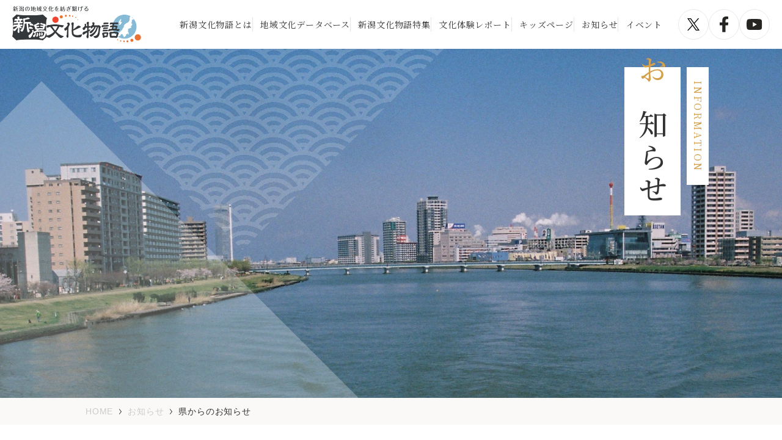

--- FILE ---
content_type: text/html; charset=UTF-8
request_url: https://n-story.jp/information/
body_size: 10661
content:
<!DOCTYPE html>
<html lang="ja">
<head>
<meta charset="UTF-8">
<meta http-equiv="X-UA-Compatible" content="IE=edge">
<meta name="viewport" content="width=device-width, initial-scale=1.0">
<link rel="preconnect" href="https://fonts.googleapis.com">
<link rel="preconnect" href="https://fonts.gstatic.com" crossorigin>
<link href="https://fonts.googleapis.com/css2?family=EB+Garamond:wght@500&family=Noto+Serif+JP:wght@400;500;700&display=swap" rel="stylesheet">
<!-- Global site tag (gtag.js) - Google Analytics -->
<script async src="https://www.googletagmanager.com/gtag/js?id=G-LMT4YKNM1K"></script>
<script>
  window.dataLayer = window.dataLayer || [];
  function gtag(){dataLayer.push(arguments);}
  gtag('js', new Date());

  gtag('config', 'G-LMT4YKNM1K');
</script>
<!-- Global site tag (gtag.js) - Google Analytics -->
<meta name='robots' content='index, follow, max-image-preview:large, max-snippet:-1, max-video-preview:-1' />

	<!-- This site is optimized with the Yoast SEO plugin v26.7 - https://yoast.com/wordpress/plugins/seo/ -->
	<title>県からのお知らせ - 新潟文化物語</title>
	<meta name="description" content="新潟文化物語からのお知らせの一覧です。" />
	<link rel="canonical" href="https://n-story.jp/info/information/" />
	<link rel="next" href="https://n-story.jp/info/information/page/2/" />
	<meta property="og:locale" content="ja_JP" />
	<meta property="og:type" content="article" />
	<meta property="og:title" content="県からのお知らせ - 新潟文化物語" />
	<meta property="og:description" content="新潟文化物語からのお知らせの一覧です。" />
	<meta property="og:url" content="https://n-story.jp/info/information/" />
	<meta property="og:site_name" content="新潟文化物語" />
	<meta property="og:image" content="https://n-story.jp/site/wp-content/uploads/2023/03/ogp.jpg" />
	<meta property="og:image:width" content="1200" />
	<meta property="og:image:height" content="630" />
	<meta property="og:image:type" content="image/jpeg" />
	<meta name="twitter:card" content="summary_large_image" />
	<meta name="twitter:site" content="@niigata_bunka" />
	<script type="application/ld+json" class="yoast-schema-graph">{"@context":"https://schema.org","@graph":[{"@type":"CollectionPage","@id":"https://n-story.jp/info/information/","url":"https://n-story.jp/info/information/","name":"県からのお知らせ - 新潟文化物語","isPartOf":{"@id":"https://n-story.jp/#website"},"description":"新潟文化物語からのお知らせの一覧です。","breadcrumb":{"@id":"https://n-story.jp/info/information/#breadcrumb"},"inLanguage":"ja"},{"@type":"BreadcrumbList","@id":"https://n-story.jp/info/information/#breadcrumb","itemListElement":[{"@type":"ListItem","position":1,"name":"ホーム","item":"https://n-story.jp/"},{"@type":"ListItem","position":2,"name":"お知らせ","item":"https://n-story.jp/info/"},{"@type":"ListItem","position":3,"name":"県からのお知らせ"}]},{"@type":"WebSite","@id":"https://n-story.jp/#website","url":"https://n-story.jp/","name":"新潟文化物語","description":"新潟の地域文化を紡ぎ繋げる","publisher":{"@id":"https://n-story.jp/#organization"},"potentialAction":[{"@type":"SearchAction","target":{"@type":"EntryPoint","urlTemplate":"https://n-story.jp/?s={search_term_string}"},"query-input":{"@type":"PropertyValueSpecification","valueRequired":true,"valueName":"search_term_string"}}],"inLanguage":"ja"},{"@type":"Organization","@id":"https://n-story.jp/#organization","name":"新潟文化物語","url":"https://n-story.jp/","logo":{"@type":"ImageObject","inLanguage":"ja","@id":"https://n-story.jp/#/schema/logo/image/","url":"https://n-story.jp/site/wp-content/uploads/2023/03/cropped-favicon.png","contentUrl":"https://n-story.jp/site/wp-content/uploads/2023/03/cropped-favicon.png","width":512,"height":512,"caption":"新潟文化物語"},"image":{"@id":"https://n-story.jp/#/schema/logo/image/"},"sameAs":["https://www.facebook.com/bunkamonogatari","https://x.com/niigata_bunka"]}]}</script>
	<!-- / Yoast SEO plugin. -->


<link rel='dns-prefetch' href='//ajax.googleapis.com' />
<link rel="alternate" type="application/rss+xml" title="新潟文化物語 &raquo; 県からのお知らせ カテゴリーのフィード" href="https://n-story.jp/info/information/feed/" />
<style id='wp-img-auto-sizes-contain-inline-css' type='text/css'>
img:is([sizes=auto i],[sizes^="auto," i]){contain-intrinsic-size:3000px 1500px}
/*# sourceURL=wp-img-auto-sizes-contain-inline-css */
</style>
<link rel='stylesheet' id='jquery-ui-css-css' href='//ajax.googleapis.com/ajax/libs/jqueryui/1.13.2/themes/smoothness/jquery-ui.css?ver=6.9' type='text/css' media='all' />
<style id='wp-emoji-styles-inline-css' type='text/css'>

	img.wp-smiley, img.emoji {
		display: inline !important;
		border: none !important;
		box-shadow: none !important;
		height: 1em !important;
		width: 1em !important;
		margin: 0 0.07em !important;
		vertical-align: -0.1em !important;
		background: none !important;
		padding: 0 !important;
	}
/*# sourceURL=wp-emoji-styles-inline-css */
</style>
<style id='wp-block-library-inline-css' type='text/css'>
:root{--wp-block-synced-color:#7a00df;--wp-block-synced-color--rgb:122,0,223;--wp-bound-block-color:var(--wp-block-synced-color);--wp-editor-canvas-background:#ddd;--wp-admin-theme-color:#007cba;--wp-admin-theme-color--rgb:0,124,186;--wp-admin-theme-color-darker-10:#006ba1;--wp-admin-theme-color-darker-10--rgb:0,107,160.5;--wp-admin-theme-color-darker-20:#005a87;--wp-admin-theme-color-darker-20--rgb:0,90,135;--wp-admin-border-width-focus:2px}@media (min-resolution:192dpi){:root{--wp-admin-border-width-focus:1.5px}}.wp-element-button{cursor:pointer}:root .has-very-light-gray-background-color{background-color:#eee}:root .has-very-dark-gray-background-color{background-color:#313131}:root .has-very-light-gray-color{color:#eee}:root .has-very-dark-gray-color{color:#313131}:root .has-vivid-green-cyan-to-vivid-cyan-blue-gradient-background{background:linear-gradient(135deg,#00d084,#0693e3)}:root .has-purple-crush-gradient-background{background:linear-gradient(135deg,#34e2e4,#4721fb 50%,#ab1dfe)}:root .has-hazy-dawn-gradient-background{background:linear-gradient(135deg,#faaca8,#dad0ec)}:root .has-subdued-olive-gradient-background{background:linear-gradient(135deg,#fafae1,#67a671)}:root .has-atomic-cream-gradient-background{background:linear-gradient(135deg,#fdd79a,#004a59)}:root .has-nightshade-gradient-background{background:linear-gradient(135deg,#330968,#31cdcf)}:root .has-midnight-gradient-background{background:linear-gradient(135deg,#020381,#2874fc)}:root{--wp--preset--font-size--normal:16px;--wp--preset--font-size--huge:42px}.has-regular-font-size{font-size:1em}.has-larger-font-size{font-size:2.625em}.has-normal-font-size{font-size:var(--wp--preset--font-size--normal)}.has-huge-font-size{font-size:var(--wp--preset--font-size--huge)}.has-text-align-center{text-align:center}.has-text-align-left{text-align:left}.has-text-align-right{text-align:right}.has-fit-text{white-space:nowrap!important}#end-resizable-editor-section{display:none}.aligncenter{clear:both}.items-justified-left{justify-content:flex-start}.items-justified-center{justify-content:center}.items-justified-right{justify-content:flex-end}.items-justified-space-between{justify-content:space-between}.screen-reader-text{border:0;clip-path:inset(50%);height:1px;margin:-1px;overflow:hidden;padding:0;position:absolute;width:1px;word-wrap:normal!important}.screen-reader-text:focus{background-color:#ddd;clip-path:none;color:#444;display:block;font-size:1em;height:auto;left:5px;line-height:normal;padding:15px 23px 14px;text-decoration:none;top:5px;width:auto;z-index:100000}html :where(.has-border-color){border-style:solid}html :where([style*=border-top-color]){border-top-style:solid}html :where([style*=border-right-color]){border-right-style:solid}html :where([style*=border-bottom-color]){border-bottom-style:solid}html :where([style*=border-left-color]){border-left-style:solid}html :where([style*=border-width]){border-style:solid}html :where([style*=border-top-width]){border-top-style:solid}html :where([style*=border-right-width]){border-right-style:solid}html :where([style*=border-bottom-width]){border-bottom-style:solid}html :where([style*=border-left-width]){border-left-style:solid}html :where(img[class*=wp-image-]){height:auto;max-width:100%}:where(figure){margin:0 0 1em}html :where(.is-position-sticky){--wp-admin--admin-bar--position-offset:var(--wp-admin--admin-bar--height,0px)}@media screen and (max-width:600px){html :where(.is-position-sticky){--wp-admin--admin-bar--position-offset:0px}}

/*# sourceURL=wp-block-library-inline-css */
</style><style id='global-styles-inline-css' type='text/css'>
:root{--wp--preset--aspect-ratio--square: 1;--wp--preset--aspect-ratio--4-3: 4/3;--wp--preset--aspect-ratio--3-4: 3/4;--wp--preset--aspect-ratio--3-2: 3/2;--wp--preset--aspect-ratio--2-3: 2/3;--wp--preset--aspect-ratio--16-9: 16/9;--wp--preset--aspect-ratio--9-16: 9/16;--wp--preset--color--black: #000000;--wp--preset--color--cyan-bluish-gray: #abb8c3;--wp--preset--color--white: #ffffff;--wp--preset--color--pale-pink: #f78da7;--wp--preset--color--vivid-red: #cf2e2e;--wp--preset--color--luminous-vivid-orange: #ff6900;--wp--preset--color--luminous-vivid-amber: #fcb900;--wp--preset--color--light-green-cyan: #7bdcb5;--wp--preset--color--vivid-green-cyan: #00d084;--wp--preset--color--pale-cyan-blue: #8ed1fc;--wp--preset--color--vivid-cyan-blue: #0693e3;--wp--preset--color--vivid-purple: #9b51e0;--wp--preset--gradient--vivid-cyan-blue-to-vivid-purple: linear-gradient(135deg,rgb(6,147,227) 0%,rgb(155,81,224) 100%);--wp--preset--gradient--light-green-cyan-to-vivid-green-cyan: linear-gradient(135deg,rgb(122,220,180) 0%,rgb(0,208,130) 100%);--wp--preset--gradient--luminous-vivid-amber-to-luminous-vivid-orange: linear-gradient(135deg,rgb(252,185,0) 0%,rgb(255,105,0) 100%);--wp--preset--gradient--luminous-vivid-orange-to-vivid-red: linear-gradient(135deg,rgb(255,105,0) 0%,rgb(207,46,46) 100%);--wp--preset--gradient--very-light-gray-to-cyan-bluish-gray: linear-gradient(135deg,rgb(238,238,238) 0%,rgb(169,184,195) 100%);--wp--preset--gradient--cool-to-warm-spectrum: linear-gradient(135deg,rgb(74,234,220) 0%,rgb(151,120,209) 20%,rgb(207,42,186) 40%,rgb(238,44,130) 60%,rgb(251,105,98) 80%,rgb(254,248,76) 100%);--wp--preset--gradient--blush-light-purple: linear-gradient(135deg,rgb(255,206,236) 0%,rgb(152,150,240) 100%);--wp--preset--gradient--blush-bordeaux: linear-gradient(135deg,rgb(254,205,165) 0%,rgb(254,45,45) 50%,rgb(107,0,62) 100%);--wp--preset--gradient--luminous-dusk: linear-gradient(135deg,rgb(255,203,112) 0%,rgb(199,81,192) 50%,rgb(65,88,208) 100%);--wp--preset--gradient--pale-ocean: linear-gradient(135deg,rgb(255,245,203) 0%,rgb(182,227,212) 50%,rgb(51,167,181) 100%);--wp--preset--gradient--electric-grass: linear-gradient(135deg,rgb(202,248,128) 0%,rgb(113,206,126) 100%);--wp--preset--gradient--midnight: linear-gradient(135deg,rgb(2,3,129) 0%,rgb(40,116,252) 100%);--wp--preset--font-size--small: 13px;--wp--preset--font-size--medium: 20px;--wp--preset--font-size--large: 36px;--wp--preset--font-size--x-large: 42px;--wp--preset--spacing--20: 0.44rem;--wp--preset--spacing--30: 0.67rem;--wp--preset--spacing--40: 1rem;--wp--preset--spacing--50: 1.5rem;--wp--preset--spacing--60: 2.25rem;--wp--preset--spacing--70: 3.38rem;--wp--preset--spacing--80: 5.06rem;--wp--preset--shadow--natural: 6px 6px 9px rgba(0, 0, 0, 0.2);--wp--preset--shadow--deep: 12px 12px 50px rgba(0, 0, 0, 0.4);--wp--preset--shadow--sharp: 6px 6px 0px rgba(0, 0, 0, 0.2);--wp--preset--shadow--outlined: 6px 6px 0px -3px rgb(255, 255, 255), 6px 6px rgb(0, 0, 0);--wp--preset--shadow--crisp: 6px 6px 0px rgb(0, 0, 0);}:where(.is-layout-flex){gap: 0.5em;}:where(.is-layout-grid){gap: 0.5em;}body .is-layout-flex{display: flex;}.is-layout-flex{flex-wrap: wrap;align-items: center;}.is-layout-flex > :is(*, div){margin: 0;}body .is-layout-grid{display: grid;}.is-layout-grid > :is(*, div){margin: 0;}:where(.wp-block-columns.is-layout-flex){gap: 2em;}:where(.wp-block-columns.is-layout-grid){gap: 2em;}:where(.wp-block-post-template.is-layout-flex){gap: 1.25em;}:where(.wp-block-post-template.is-layout-grid){gap: 1.25em;}.has-black-color{color: var(--wp--preset--color--black) !important;}.has-cyan-bluish-gray-color{color: var(--wp--preset--color--cyan-bluish-gray) !important;}.has-white-color{color: var(--wp--preset--color--white) !important;}.has-pale-pink-color{color: var(--wp--preset--color--pale-pink) !important;}.has-vivid-red-color{color: var(--wp--preset--color--vivid-red) !important;}.has-luminous-vivid-orange-color{color: var(--wp--preset--color--luminous-vivid-orange) !important;}.has-luminous-vivid-amber-color{color: var(--wp--preset--color--luminous-vivid-amber) !important;}.has-light-green-cyan-color{color: var(--wp--preset--color--light-green-cyan) !important;}.has-vivid-green-cyan-color{color: var(--wp--preset--color--vivid-green-cyan) !important;}.has-pale-cyan-blue-color{color: var(--wp--preset--color--pale-cyan-blue) !important;}.has-vivid-cyan-blue-color{color: var(--wp--preset--color--vivid-cyan-blue) !important;}.has-vivid-purple-color{color: var(--wp--preset--color--vivid-purple) !important;}.has-black-background-color{background-color: var(--wp--preset--color--black) !important;}.has-cyan-bluish-gray-background-color{background-color: var(--wp--preset--color--cyan-bluish-gray) !important;}.has-white-background-color{background-color: var(--wp--preset--color--white) !important;}.has-pale-pink-background-color{background-color: var(--wp--preset--color--pale-pink) !important;}.has-vivid-red-background-color{background-color: var(--wp--preset--color--vivid-red) !important;}.has-luminous-vivid-orange-background-color{background-color: var(--wp--preset--color--luminous-vivid-orange) !important;}.has-luminous-vivid-amber-background-color{background-color: var(--wp--preset--color--luminous-vivid-amber) !important;}.has-light-green-cyan-background-color{background-color: var(--wp--preset--color--light-green-cyan) !important;}.has-vivid-green-cyan-background-color{background-color: var(--wp--preset--color--vivid-green-cyan) !important;}.has-pale-cyan-blue-background-color{background-color: var(--wp--preset--color--pale-cyan-blue) !important;}.has-vivid-cyan-blue-background-color{background-color: var(--wp--preset--color--vivid-cyan-blue) !important;}.has-vivid-purple-background-color{background-color: var(--wp--preset--color--vivid-purple) !important;}.has-black-border-color{border-color: var(--wp--preset--color--black) !important;}.has-cyan-bluish-gray-border-color{border-color: var(--wp--preset--color--cyan-bluish-gray) !important;}.has-white-border-color{border-color: var(--wp--preset--color--white) !important;}.has-pale-pink-border-color{border-color: var(--wp--preset--color--pale-pink) !important;}.has-vivid-red-border-color{border-color: var(--wp--preset--color--vivid-red) !important;}.has-luminous-vivid-orange-border-color{border-color: var(--wp--preset--color--luminous-vivid-orange) !important;}.has-luminous-vivid-amber-border-color{border-color: var(--wp--preset--color--luminous-vivid-amber) !important;}.has-light-green-cyan-border-color{border-color: var(--wp--preset--color--light-green-cyan) !important;}.has-vivid-green-cyan-border-color{border-color: var(--wp--preset--color--vivid-green-cyan) !important;}.has-pale-cyan-blue-border-color{border-color: var(--wp--preset--color--pale-cyan-blue) !important;}.has-vivid-cyan-blue-border-color{border-color: var(--wp--preset--color--vivid-cyan-blue) !important;}.has-vivid-purple-border-color{border-color: var(--wp--preset--color--vivid-purple) !important;}.has-vivid-cyan-blue-to-vivid-purple-gradient-background{background: var(--wp--preset--gradient--vivid-cyan-blue-to-vivid-purple) !important;}.has-light-green-cyan-to-vivid-green-cyan-gradient-background{background: var(--wp--preset--gradient--light-green-cyan-to-vivid-green-cyan) !important;}.has-luminous-vivid-amber-to-luminous-vivid-orange-gradient-background{background: var(--wp--preset--gradient--luminous-vivid-amber-to-luminous-vivid-orange) !important;}.has-luminous-vivid-orange-to-vivid-red-gradient-background{background: var(--wp--preset--gradient--luminous-vivid-orange-to-vivid-red) !important;}.has-very-light-gray-to-cyan-bluish-gray-gradient-background{background: var(--wp--preset--gradient--very-light-gray-to-cyan-bluish-gray) !important;}.has-cool-to-warm-spectrum-gradient-background{background: var(--wp--preset--gradient--cool-to-warm-spectrum) !important;}.has-blush-light-purple-gradient-background{background: var(--wp--preset--gradient--blush-light-purple) !important;}.has-blush-bordeaux-gradient-background{background: var(--wp--preset--gradient--blush-bordeaux) !important;}.has-luminous-dusk-gradient-background{background: var(--wp--preset--gradient--luminous-dusk) !important;}.has-pale-ocean-gradient-background{background: var(--wp--preset--gradient--pale-ocean) !important;}.has-electric-grass-gradient-background{background: var(--wp--preset--gradient--electric-grass) !important;}.has-midnight-gradient-background{background: var(--wp--preset--gradient--midnight) !important;}.has-small-font-size{font-size: var(--wp--preset--font-size--small) !important;}.has-medium-font-size{font-size: var(--wp--preset--font-size--medium) !important;}.has-large-font-size{font-size: var(--wp--preset--font-size--large) !important;}.has-x-large-font-size{font-size: var(--wp--preset--font-size--x-large) !important;}
/*# sourceURL=global-styles-inline-css */
</style>

<style id='classic-theme-styles-inline-css' type='text/css'>
/*! This file is auto-generated */
.wp-block-button__link{color:#fff;background-color:#32373c;border-radius:9999px;box-shadow:none;text-decoration:none;padding:calc(.667em + 2px) calc(1.333em + 2px);font-size:1.125em}.wp-block-file__button{background:#32373c;color:#fff;text-decoration:none}
/*# sourceURL=/wp-includes/css/classic-themes.min.css */
</style>
<link rel='stylesheet' id='wp-members-css' href='https://n-story.jp/site/wp-content/plugins/wp-members/assets/css/forms/generic-no-float.min.css?ver=3.5.5.1' type='text/css' media='all' />
<link rel='stylesheet' id='theme-normalize-css' href='https://n-story.jp/site/wp-content/themes/n-story2023/assets/css/sanitize.css?ver=6.9' type='text/css' media='all' />
<link rel='stylesheet' id='theme-common-css' href='https://n-story.jp/site/wp-content/themes/n-story2023/assets/css/common.css?ver=6.9' type='text/css' media='all' />
<link rel='stylesheet' id='slick-style-css' href='https://n-story.jp/site/wp-content/themes/n-story2023/assets/js/slick/slick.css?ver=6.9' type='text/css' media='screen' />
<link rel='stylesheet' id='slick-theme-style-css' href='https://n-story.jp/site/wp-content/themes/n-story2023/assets/js/slick/slick-theme.css?ver=6.9' type='text/css' media='screen' />
<link rel='stylesheet' id='remodal-style-css' href='https://n-story.jp/site/wp-content/themes/n-story2023/assets/js/remodal/remodal.css?ver=6.9' type='text/css' media='screen' />
<link rel='stylesheet' id='remodal-theme-style-css' href='https://n-story.jp/site/wp-content/themes/n-story2023/assets/js/remodal/remodal-default-theme.css?ver=6.9' type='text/css' media='screen' />
<link rel='stylesheet' id='theme-css' href='https://n-story.jp/site/wp-content/themes/n-story2023/style.css?ver=1752048626' type='text/css' media='all' />
<link rel='stylesheet' id='additional-style-css' href='https://n-story.jp/site/wp-content/themes/n-story2023/assets/css/additional.css?ver=1735196801' type='text/css' media='all' />
<script type="text/javascript" src="https://n-story.jp/site/wp-includes/js/jquery/jquery.min.js?ver=3.7.1" id="jquery-core-js"></script>
<script type="text/javascript" src="https://n-story.jp/site/wp-includes/js/jquery/jquery-migrate.min.js?ver=3.4.1" id="jquery-migrate-js"></script>
<script type="text/javascript" src="//ajax.googleapis.com/ajax/libs/jqueryui/1.13.2/jquery-ui.min.js?ver=6.9" id="jquery-ui-js"></script>
<script type="text/javascript" src="//ajax.googleapis.com/ajax/libs/jqueryui/1/i18n/jquery.ui.datepicker-ja.min.js?ver=6.9" id="jquery.ui.datepicker-ja-js"></script>
<link rel="https://api.w.org/" href="https://n-story.jp/wp-json/" /><link rel="alternate" title="JSON" type="application/json" href="https://n-story.jp/wp-json/wp/v2/categories/1" /><link rel="EditURI" type="application/rsd+xml" title="RSD" href="https://n-story.jp/site/xmlrpc.php?rsd" />
<meta name="generator" content="WordPress 6.9" />
<script src="https://ajaxzip3.github.io/ajaxzip3.js" charset="UTF-8"></script>
<script>
jQuery(function($){
	$('input[name=\'your-zip\']').attr('onKeyUp', 'AjaxZip3.zip2addr(this,\'\',\'your-address\',\'your-address\');');
});</script><link rel="icon" href="https://n-story.jp/site/wp-content/uploads/2023/03/cropped-favicon-32x32.png" sizes="32x32" />
<link rel="icon" href="https://n-story.jp/site/wp-content/uploads/2023/03/cropped-favicon-192x192.png" sizes="192x192" />
<link rel="apple-touch-icon" href="https://n-story.jp/site/wp-content/uploads/2023/03/cropped-favicon-180x180.png" />
<meta name="msapplication-TileImage" content="https://n-story.jp/site/wp-content/uploads/2023/03/cropped-favicon-270x270.png" />
</head>

<body data-rsssl=1 class="archive category category-information category-1 wp-theme-n-story2023">
	<div id="wrapper" class="wrapper">
		<header id="header" class="header">
			<div class="header--inner">
				<div class="header--logo">
					<a href="https://n-story.jp">
						<img
							src="https://n-story.jp/site/wp-content/themes/n-story2023/assets/images/common/logo.png"
							alt="新潟文化物語">
					</a>
				</div>

				<nav class="nav">
					<ul id="menu-header-nav" class="nav-list"><li id="menu-item-5408" class="menu-item menu-item-type-post_type menu-item-object-page menu-item-5408"><a href="https://n-story.jp/about/">新潟文化物語とは</a></li>
<li id="menu-item-7812" class="menu-item menu-item-type-post_type_archive menu-item-object-localculture menu-item-7812"><a href="https://n-story.jp/localculture/">地域文化データベース</a></li>
<li id="menu-item-5449" class="menu-item menu-item-type-post_type_archive menu-item-object-topic menu-item-5449"><a href="https://n-story.jp/topic/">新潟文化物語特集</a></li>
<li id="menu-item-5563" class="menu-item menu-item-type-post_type_archive menu-item-object-exp-report menu-item-5563"><a href="https://n-story.jp/exp-report/">文化体験レポート</a></li>
<li id="menu-item-8580" class="menu-item menu-item-type-post_type menu-item-object-page menu-item-8580"><a href="https://n-story.jp/kids/">キッズページ</a></li>
<li id="menu-item-5448" class="menu-item menu-item-type-taxonomy menu-item-object-category current-category-ancestor menu-item-5448"><a href="https://n-story.jp/info/">お知らせ</a></li>
<li id="menu-item-5411" class="menu-item menu-item-type-custom menu-item-object-custom menu-item-5411"><a href="/event/">イベント</a></li>
</ul>				</nav>

				<ul class="header--sns is-pc">
					<li class="sns--icon">
						<a href="https://twitter.com/niigata_bunka" target="_blank" rel="noopener noreferrer">
							<img src="https://n-story.jp/site/wp-content/themes/n-story2023/assets/images/common/icon_x.svg" alt="">
						</a>
					</li>
					<li class="sns--icon">
						<a href="https://www.facebook.com/bunkamonogatari" target="_blank" rel="noopener noreferrer">
							<img src="https://n-story.jp/site/wp-content/themes/n-story2023/assets/images/common/icon_facebook.svg" alt="">
						</a>
					</li>
					<li class="sns--icon">
						<a href="https://www.youtube.com/channel/UCO8z0QM-xWeatAMJbLfxixQ" target="_blank" rel="noopener noreferrer">
							<img src="https://n-story.jp/site/wp-content/themes/n-story2023/assets/images/common/icon_youtube.svg" alt="">
						</a>
					</li>
				</ul>

				<div class="hamburger--button js-drawer-button">
					<button class="hamburger">
						<div class="hamburger--inner">
							<span></span>
							<span></span>
							<span></span>
						</div>
					</button>
				</div>
			</div>
		</header>

		<div class="drawer js-drawer">
			<div class="drawer--inner">
				<nav class="drawer-nav">
					<ul id="menu-mobile" class="drawer-nav--list"><li id="menu-item-9616" class="menu-item menu-item-type-post_type menu-item-object-page menu-item-9616"><a href="https://n-story.jp/about/">新潟文化物語とは</a></li>
<li id="menu-item-9626" class="menu-item menu-item-type-post_type_archive menu-item-object-localculture menu-item-9626"><a href="https://n-story.jp/localculture/">地域文化データベース</a></li>
<li id="menu-item-9623" class="menu-item menu-item-type-post_type_archive menu-item-object-topic menu-item-9623"><a href="https://n-story.jp/topic/">新潟文化物語特集</a></li>
<li id="menu-item-9624" class="menu-item menu-item-type-post_type_archive menu-item-object-exp-report menu-item-9624"><a href="https://n-story.jp/exp-report/">文化体験レポート</a></li>
<li id="menu-item-9625" class="menu-item menu-item-type-post_type menu-item-object-page menu-item-9625"><a href="https://n-story.jp/kids/">キッズページ</a></li>
<li id="menu-item-9618" class="menu-item menu-item-type-taxonomy menu-item-object-category menu-item-9618"><a href="https://n-story.jp/info/blog/">お知らせ</a></li>
<li id="menu-item-9617" class="menu-item menu-item-type-post_type_archive menu-item-object-event menu-item-9617"><a href="https://n-story.jp/event/">イベント</a></li>
<li id="menu-item-9632" class="menu-item menu-item-type-custom menu-item-object-custom menu-item-9632"><a href="/photolibrary/">フォトライブラリー</a></li>
<li id="menu-item-9629" class="menu-item menu-item-type-post_type menu-item-object-page menu-item-9629"><a href="https://n-story.jp/support/">文化活動支援情報</a></li>
<li id="menu-item-9630" class="menu-item menu-item-type-post_type menu-item-object-page menu-item-9630"><a href="https://n-story.jp/map/">県内まちあるきマップ</a></li>
<li id="menu-item-9631" class="menu-item menu-item-type-post_type menu-item-object-page menu-item-9631"><a href="https://n-story.jp/discovery/">発見！にいがた</a></li>
</ul>				</nav>

				<div class="drawer--sns">
					<ul class="header--sns is-sp">
						<li class="sns--icon">
							<a href="https://twitter.com/niigata_bunka" target="_blank" rel="noopener noreferrer">
								<img src="https://n-story.jp/site/wp-content/themes/n-story2023/assets/images/common/icon_x.svg" alt="">
							</a>
						</li>
						<li class="sns--icon">
							<a href="https://www.facebook.com/bunkamonogatari" target="_blank" rel="noopener noreferrer">
								<img src="https://n-story.jp/site/wp-content/themes/n-story2023/assets/images/common/icon_facebook.svg" alt="">
							</a>
						</li>
						<li class="sns--icon">
							<a href="https://www.youtube.com/channel/UCO8z0QM-xWeatAMJbLfxixQ" target="_blank" rel="noopener noreferrer">
								<img src="https://n-story.jp/site/wp-content/themes/n-story2023/assets/images/common/icon_youtube.svg" alt="">
							</a>
						</li>
					</ul>
				</div>
			</div>
		</div>

		<main id="main" class="content--wrapper">

			<div id="page-mv" class="mv-page" style="background-image: url(https://n-story.jp/site/wp-content/themes/n-story2023/assets/images/mv/information.jpg)">
		<div class="content--block mv-page--inner">
			<div class="mv-page--content">
				<span class="mv-page--label">
					information				</span>
				<h1 class="mv-page--title">
					<span class="mv-page--titleInner">
						お知らせ					</span>
				</<h1>
			</div>
		</div>
	</div>

			<div class="breadcrumbs">
		<div class="content--block">
			<span property="itemListElement" typeof="ListItem"><a property="item" typeof="WebPage" title="home" href="https://n-story.jp" class="home" ><span property="name">HOME</span></a><meta property="position" content="1"></span><span class="breadcrumbs--separator"></span><span property="itemListElement" typeof="ListItem"><a property="item" typeof="WebPage" title="Go to the お知らせ カテゴリー archives." href="https://n-story.jp/info/" class="taxonomy category" ><span property="name">お知らせ</span></a><meta property="position" content="2"></span><span class="breadcrumbs--separator"></span><span property="itemListElement" typeof="ListItem"><span property="name" class="archive taxonomy category current-item">県からのお知らせ</span><meta property="url" content="https://n-story.jp/info/information/"><meta property="position" content="3"></span>		</div>
	</div>


	<section class="section">
		<div class="content--block">
			<ul class="news-list">
									<li class="list-post--item post-20964 post type-post status-publish format-standard hentry category-information">
	<div class="list-post--meta">
		<div class="list-post--date">
			<time datetime="2025年12月8日">2025年12月8日</time>
		</div>
		<div class="list-post--category">
																		<a class="label" href="https://n-story.jp/info/information/">県からのお知らせ</a>
												
								</div>
	</div>
	<h2 class="list-post--title">
		<a href="https://n-story.jp/info/information/20964/">「第14回新潟出版文化賞表彰式＆藤沢周氏記念講演」観覧募集中</a>
	</h2>
</li>
									<li class="list-post--item post-20981 post type-post status-publish format-standard hentry category-information">
	<div class="list-post--meta">
		<div class="list-post--date">
			<time datetime="2025年12月8日">2025年12月8日</time>
		</div>
		<div class="list-post--category">
																		<a class="label" href="https://n-story.jp/info/information/">県からのお知らせ</a>
												
								</div>
	</div>
	<h2 class="list-post--title">
		<a href="https://n-story.jp/info/information/20981/">新潟遺跡情報マガジン「新潟まいぶんナビ2025秋冬号」を刊行しました</a>
	</h2>
</li>
									<li class="list-post--item post-20086 post type-post status-publish format-standard hentry category-information">
	<div class="list-post--meta">
		<div class="list-post--date">
			<time datetime="2025年9月25日">2025年9月25日</time>
		</div>
		<div class="list-post--category">
																		<a class="label" href="https://n-story.jp/info/information/">県からのお知らせ</a>
												
								</div>
	</div>
	<h2 class="list-post--title">
		<a href="https://n-story.jp/info/information/20086/">マイタウン・コンサート2025 in さわらび　を開催します！</a>
	</h2>
</li>
									<li class="list-post--item post-19668 post type-post status-publish format-standard hentry category-information">
	<div class="list-post--meta">
		<div class="list-post--date">
			<time datetime="2025年7月7日">2025年7月7日</time>
		</div>
		<div class="list-post--category">
																		<a class="label" href="https://n-story.jp/info/information/">県からのお知らせ</a>
												
								</div>
	</div>
	<h2 class="list-post--title">
		<a href="https://n-story.jp/info/information/19668/">新潟県文化祭2025開幕イベントを開催します！</a>
	</h2>
</li>
									<li class="list-post--item post-19601 post type-post status-publish format-standard hentry category-information">
	<div class="list-post--meta">
		<div class="list-post--date">
			<time datetime="2025年6月30日">2025年6月30日</time>
		</div>
		<div class="list-post--category">
																		<a class="label" href="https://n-story.jp/info/information/">県からのお知らせ</a>
												
								</div>
	</div>
	<h2 class="list-post--title">
		<a href="https://n-story.jp/info/information/19601/">令和７年度職員採用選考考査【文化財調査員】を実施します。</a>
	</h2>
</li>
									<li class="list-post--item post-14410 post type-post status-publish format-standard hentry category-blog category-information">
	<div class="list-post--meta">
		<div class="list-post--date">
			<time datetime="2025年5月12日">2025年5月12日</time>
		</div>
		<div class="list-post--category">
																																		<a class="label" href="https://n-story.jp/info/information/">県からのお知らせ</a>
												
								</div>
	</div>
	<h2 class="list-post--title">
		<a href="https://n-story.jp/info/blog/14410/">新潟県文化祭2025　参加協賛事業を募集します！</a>
	</h2>
</li>
									<li class="list-post--item post-18609 post type-post status-publish format-standard has-post-thumbnail hentry category-information">
	<div class="list-post--meta">
		<div class="list-post--date">
			<time datetime="2025年1月16日">2025年1月16日</time>
		</div>
		<div class="list-post--category">
																		<a class="label" href="https://n-story.jp/info/information/">県からのお知らせ</a>
												
								</div>
	</div>
	<h2 class="list-post--title">
		<a href="https://n-story.jp/info/information/18609/">ニイガタカルチャーツーリズム（長岡エリア）WEBサイト・ガイドブックを公開しました。</a>
	</h2>
</li>
									<li class="list-post--item post-17933 post type-post status-publish format-standard has-post-thumbnail hentry category-information">
	<div class="list-post--meta">
		<div class="list-post--date">
			<time datetime="2024年10月22日">2024年10月22日</time>
		</div>
		<div class="list-post--category">
																		<a class="label" href="https://n-story.jp/info/information/">県からのお知らせ</a>
												
								</div>
	</div>
	<h2 class="list-post--title">
		<a href="https://n-story.jp/info/information/17933/">新潟県庁ギャラリーを鑑賞しませんか☆彡</a>
	</h2>
</li>
									<li class="list-post--item post-17896 post type-post status-publish format-standard hentry category-information">
	<div class="list-post--meta">
		<div class="list-post--date">
			<time datetime="2024年10月22日">2024年10月22日</time>
		</div>
		<div class="list-post--category">
																		<a class="label" href="https://n-story.jp/info/information/">県からのお知らせ</a>
												
								</div>
	</div>
	<h2 class="list-post--title">
		<a href="https://n-story.jp/info/information/17896/">新潟県文化祭2024「メインイベント」を開催します。</a>
	</h2>
</li>
									<li class="list-post--item post-17745 post type-post status-publish format-standard has-post-thumbnail hentry category-information">
	<div class="list-post--meta">
		<div class="list-post--date">
			<time datetime="2024年10月8日">2024年10月8日</time>
		</div>
		<div class="list-post--category">
																		<a class="label" href="https://n-story.jp/info/information/">県からのお知らせ</a>
												
								</div>
	</div>
	<h2 class="list-post--title">
		<a href="https://n-story.jp/info/information/17745/">ニイガタカルチャーツーリズム（新発田・村上エリア）WEBサイト・ガイドブックを公開しました。</a>
	</h2>
</li>
									<li class="list-post--item post-17718 post type-post status-publish format-standard has-post-thumbnail hentry category-information">
	<div class="list-post--meta">
		<div class="list-post--date">
			<time datetime="2024年10月3日">2024年10月3日</time>
		</div>
		<div class="list-post--category">
																		<a class="label" href="https://n-story.jp/info/information/">県からのお知らせ</a>
												
								</div>
	</div>
	<h2 class="list-post--title">
		<a href="https://n-story.jp/info/information/17718/">新潟県庁ギャラリーを鑑賞しませんか☆彡</a>
	</h2>
</li>
									<li class="list-post--item post-17644 post type-post status-publish format-standard has-post-thumbnail hentry category-information">
	<div class="list-post--meta">
		<div class="list-post--date">
			<time datetime="2024年10月1日">2024年10月1日</time>
		</div>
		<div class="list-post--category">
																		<a class="label" href="https://n-story.jp/info/information/">県からのお知らせ</a>
												
								</div>
	</div>
	<h2 class="list-post--title">
		<a href="https://n-story.jp/info/information/17644/">新潟県文化祭2024「にいがた秋の文化財一斉公開2024」実施します</a>
	</h2>
</li>
							</ul>
			<div class='wp-pagenavi' role='navigation'>
<span aria-current='page' class='current'>1</span><a class="page larger" title="ページ 2" href="https://n-story.jp/information/page/2/">2</a><a class="page larger" title="ページ 3" href="https://n-story.jp/information/page/3/">3</a><a class="nextpostslink" rel="next" aria-label="次のページ" href="https://n-story.jp/information/page/2/">&gt;</a><a class="last" aria-label="Last Page" href="https://n-story.jp/information/page/13/">&gt;&gt;</a>
</div>		</div>
	</section>


		</main>

		<footer id="footer" class="footer">
			

			<div class="footer--content">
				<div class="footer--logo">
					<a href="https://n-story.jp">
						<img
							src="https://n-story.jp/site/wp-content/themes/n-story2023/assets/images/common/logo_footer.png"
							alt="新潟文化物語">
					</a>
				</div>

				<div class="footer--text">
					<ul id="menu-footer-nav" class="footer--nav"><li id="menu-item-10404" class="menu-item menu-item-type-custom menu-item-object-custom menu-item-10404"><a href="mailto:info@n-story.jp">お問い合わせ</a></li>
<li id="menu-item-5415" class="menu-item menu-item-type-post_type menu-item-object-page menu-item-5415"><a href="https://n-story.jp/attention/">利用上の注意</a></li>
<li id="menu-item-5414" class="menu-item menu-item-type-post_type menu-item-object-page menu-item-privacy-policy menu-item-5414"><a rel="privacy-policy" href="https://n-story.jp/privacy/">プライバシーポリシー</a></li>
</ul>
					<div class="footer-copyright">
						<small class="footer-copyright--text">&copy Niigata Prefectural Government.</small>
					</div>
				</div>
			</div>
		</footer>

	</div><!-- wrapper -->
	<script type="speculationrules">
{"prefetch":[{"source":"document","where":{"and":[{"href_matches":"/*"},{"not":{"href_matches":["/site/wp-*.php","/site/wp-admin/*","/site/wp-content/uploads/*","/site/wp-content/*","/site/wp-content/plugins/*","/site/wp-content/themes/n-story2023/*","/*\\?(.+)"]}},{"not":{"selector_matches":"a[rel~=\"nofollow\"]"}},{"not":{"selector_matches":".no-prefetch, .no-prefetch a"}}]},"eagerness":"conservative"}]}
</script>
<script src="https://www.google.com/recaptcha/api.js?render=6LfhXZglAAAAANDh6FHyG0GCDHavvgQ_fKsA8xgs"></script><script>
						grecaptcha.ready(function () {
							grecaptcha.execute('6LfhXZglAAAAANDh6FHyG0GCDHavvgQ_fKsA8xgs', { action: 'contact' }).then(function (token) {
								var recaptchaResponse = document.getElementById('recaptchaResponse');
								recaptchaResponse.value = token;
							});
						});
					</script><input type="hidden" name="recaptcha_response" id="recaptchaResponse"><script type="text/javascript" src="https://n-story.jp/site/wp-content/themes/n-story2023/assets/js/slick/slick.min.js?ver=6.9" id="slick.min.js-js"></script>
<script type="text/javascript" src="https://n-story.jp/site/wp-content/themes/n-story2023/assets/js/remodal/remodal.min.js?ver=6.9" id="remodal-js-js"></script>
<script type="text/javascript" src="https://n-story.jp/site/wp-content/themes/n-story2023/assets/js/myscripts.js?ver=1735196804" id="myscripts.js-js"></script>
<script id="wp-emoji-settings" type="application/json">
{"baseUrl":"https://s.w.org/images/core/emoji/17.0.2/72x72/","ext":".png","svgUrl":"https://s.w.org/images/core/emoji/17.0.2/svg/","svgExt":".svg","source":{"concatemoji":"https://n-story.jp/site/wp-includes/js/wp-emoji-release.min.js?ver=6.9"}}
</script>
<script type="module">
/* <![CDATA[ */
/*! This file is auto-generated */
const a=JSON.parse(document.getElementById("wp-emoji-settings").textContent),o=(window._wpemojiSettings=a,"wpEmojiSettingsSupports"),s=["flag","emoji"];function i(e){try{var t={supportTests:e,timestamp:(new Date).valueOf()};sessionStorage.setItem(o,JSON.stringify(t))}catch(e){}}function c(e,t,n){e.clearRect(0,0,e.canvas.width,e.canvas.height),e.fillText(t,0,0);t=new Uint32Array(e.getImageData(0,0,e.canvas.width,e.canvas.height).data);e.clearRect(0,0,e.canvas.width,e.canvas.height),e.fillText(n,0,0);const a=new Uint32Array(e.getImageData(0,0,e.canvas.width,e.canvas.height).data);return t.every((e,t)=>e===a[t])}function p(e,t){e.clearRect(0,0,e.canvas.width,e.canvas.height),e.fillText(t,0,0);var n=e.getImageData(16,16,1,1);for(let e=0;e<n.data.length;e++)if(0!==n.data[e])return!1;return!0}function u(e,t,n,a){switch(t){case"flag":return n(e,"\ud83c\udff3\ufe0f\u200d\u26a7\ufe0f","\ud83c\udff3\ufe0f\u200b\u26a7\ufe0f")?!1:!n(e,"\ud83c\udde8\ud83c\uddf6","\ud83c\udde8\u200b\ud83c\uddf6")&&!n(e,"\ud83c\udff4\udb40\udc67\udb40\udc62\udb40\udc65\udb40\udc6e\udb40\udc67\udb40\udc7f","\ud83c\udff4\u200b\udb40\udc67\u200b\udb40\udc62\u200b\udb40\udc65\u200b\udb40\udc6e\u200b\udb40\udc67\u200b\udb40\udc7f");case"emoji":return!a(e,"\ud83e\u1fac8")}return!1}function f(e,t,n,a){let r;const o=(r="undefined"!=typeof WorkerGlobalScope&&self instanceof WorkerGlobalScope?new OffscreenCanvas(300,150):document.createElement("canvas")).getContext("2d",{willReadFrequently:!0}),s=(o.textBaseline="top",o.font="600 32px Arial",{});return e.forEach(e=>{s[e]=t(o,e,n,a)}),s}function r(e){var t=document.createElement("script");t.src=e,t.defer=!0,document.head.appendChild(t)}a.supports={everything:!0,everythingExceptFlag:!0},new Promise(t=>{let n=function(){try{var e=JSON.parse(sessionStorage.getItem(o));if("object"==typeof e&&"number"==typeof e.timestamp&&(new Date).valueOf()<e.timestamp+604800&&"object"==typeof e.supportTests)return e.supportTests}catch(e){}return null}();if(!n){if("undefined"!=typeof Worker&&"undefined"!=typeof OffscreenCanvas&&"undefined"!=typeof URL&&URL.createObjectURL&&"undefined"!=typeof Blob)try{var e="postMessage("+f.toString()+"("+[JSON.stringify(s),u.toString(),c.toString(),p.toString()].join(",")+"));",a=new Blob([e],{type:"text/javascript"});const r=new Worker(URL.createObjectURL(a),{name:"wpTestEmojiSupports"});return void(r.onmessage=e=>{i(n=e.data),r.terminate(),t(n)})}catch(e){}i(n=f(s,u,c,p))}t(n)}).then(e=>{for(const n in e)a.supports[n]=e[n],a.supports.everything=a.supports.everything&&a.supports[n],"flag"!==n&&(a.supports.everythingExceptFlag=a.supports.everythingExceptFlag&&a.supports[n]);var t;a.supports.everythingExceptFlag=a.supports.everythingExceptFlag&&!a.supports.flag,a.supports.everything||((t=a.source||{}).concatemoji?r(t.concatemoji):t.wpemoji&&t.twemoji&&(r(t.twemoji),r(t.wpemoji)))});
//# sourceURL=https://n-story.jp/site/wp-includes/js/wp-emoji-loader.min.js
/* ]]> */
</script>
<style>
	.ui-datepicker-calendar {
		border: 0;
	}
	.ui-datepicker-calendar thead th {
		background-color: #f2f2f2;
	}
	.ui-datepicker-calendar thead th + th {
		border-left: 1px solid #fff;
	}
</style>
<script>
(function($) {
	var minDate = -365*2;
	var dateFormat = 'yy-mm-dd';
	var $slctr = $('.apply-js-datepicker');
	$slctr.attr('readonly', true);// SPキーボードを無効化
	$slctr.attr('placeholder', $.datepicker.formatDate( dateFormat, new Date() ) );
	$slctr.datepicker({
		showMonthAfterYear: true, 
		yearSuffix: '年', 
		changeMonth: false, 
		dateFormat: dateFormat, 
		minDate: minDate, 
	});
	$slctr.on('keypress keydown', function (e){
		console.log(e.keyCode);
		console.log(e.which);
		switch(e.keyCode) { 
			case 46:  // delete
			case 8:  // backspace
				$(this).val(''); 
				$(this).datepicker("hide"); 
				$(this).blur(); 
				e.stopPropagation();
				e.preventDefault();
				break;
			default:
				e.preventDefault();
				break;
		}
		return false;
	});
})(jQuery);
</script>
<div id="tt" role="tooltip" aria-label="Tooltip content" class="cmtt"></div></body>
</html>


--- FILE ---
content_type: text/html; charset=utf-8
request_url: https://www.google.com/recaptcha/api2/anchor?ar=1&k=6LfhXZglAAAAANDh6FHyG0GCDHavvgQ_fKsA8xgs&co=aHR0cHM6Ly9uLXN0b3J5LmpwOjQ0Mw..&hl=en&v=PoyoqOPhxBO7pBk68S4YbpHZ&size=invisible&anchor-ms=20000&execute-ms=30000&cb=v377a49um3mc
body_size: 49766
content:
<!DOCTYPE HTML><html dir="ltr" lang="en"><head><meta http-equiv="Content-Type" content="text/html; charset=UTF-8">
<meta http-equiv="X-UA-Compatible" content="IE=edge">
<title>reCAPTCHA</title>
<style type="text/css">
/* cyrillic-ext */
@font-face {
  font-family: 'Roboto';
  font-style: normal;
  font-weight: 400;
  font-stretch: 100%;
  src: url(//fonts.gstatic.com/s/roboto/v48/KFO7CnqEu92Fr1ME7kSn66aGLdTylUAMa3GUBHMdazTgWw.woff2) format('woff2');
  unicode-range: U+0460-052F, U+1C80-1C8A, U+20B4, U+2DE0-2DFF, U+A640-A69F, U+FE2E-FE2F;
}
/* cyrillic */
@font-face {
  font-family: 'Roboto';
  font-style: normal;
  font-weight: 400;
  font-stretch: 100%;
  src: url(//fonts.gstatic.com/s/roboto/v48/KFO7CnqEu92Fr1ME7kSn66aGLdTylUAMa3iUBHMdazTgWw.woff2) format('woff2');
  unicode-range: U+0301, U+0400-045F, U+0490-0491, U+04B0-04B1, U+2116;
}
/* greek-ext */
@font-face {
  font-family: 'Roboto';
  font-style: normal;
  font-weight: 400;
  font-stretch: 100%;
  src: url(//fonts.gstatic.com/s/roboto/v48/KFO7CnqEu92Fr1ME7kSn66aGLdTylUAMa3CUBHMdazTgWw.woff2) format('woff2');
  unicode-range: U+1F00-1FFF;
}
/* greek */
@font-face {
  font-family: 'Roboto';
  font-style: normal;
  font-weight: 400;
  font-stretch: 100%;
  src: url(//fonts.gstatic.com/s/roboto/v48/KFO7CnqEu92Fr1ME7kSn66aGLdTylUAMa3-UBHMdazTgWw.woff2) format('woff2');
  unicode-range: U+0370-0377, U+037A-037F, U+0384-038A, U+038C, U+038E-03A1, U+03A3-03FF;
}
/* math */
@font-face {
  font-family: 'Roboto';
  font-style: normal;
  font-weight: 400;
  font-stretch: 100%;
  src: url(//fonts.gstatic.com/s/roboto/v48/KFO7CnqEu92Fr1ME7kSn66aGLdTylUAMawCUBHMdazTgWw.woff2) format('woff2');
  unicode-range: U+0302-0303, U+0305, U+0307-0308, U+0310, U+0312, U+0315, U+031A, U+0326-0327, U+032C, U+032F-0330, U+0332-0333, U+0338, U+033A, U+0346, U+034D, U+0391-03A1, U+03A3-03A9, U+03B1-03C9, U+03D1, U+03D5-03D6, U+03F0-03F1, U+03F4-03F5, U+2016-2017, U+2034-2038, U+203C, U+2040, U+2043, U+2047, U+2050, U+2057, U+205F, U+2070-2071, U+2074-208E, U+2090-209C, U+20D0-20DC, U+20E1, U+20E5-20EF, U+2100-2112, U+2114-2115, U+2117-2121, U+2123-214F, U+2190, U+2192, U+2194-21AE, U+21B0-21E5, U+21F1-21F2, U+21F4-2211, U+2213-2214, U+2216-22FF, U+2308-230B, U+2310, U+2319, U+231C-2321, U+2336-237A, U+237C, U+2395, U+239B-23B7, U+23D0, U+23DC-23E1, U+2474-2475, U+25AF, U+25B3, U+25B7, U+25BD, U+25C1, U+25CA, U+25CC, U+25FB, U+266D-266F, U+27C0-27FF, U+2900-2AFF, U+2B0E-2B11, U+2B30-2B4C, U+2BFE, U+3030, U+FF5B, U+FF5D, U+1D400-1D7FF, U+1EE00-1EEFF;
}
/* symbols */
@font-face {
  font-family: 'Roboto';
  font-style: normal;
  font-weight: 400;
  font-stretch: 100%;
  src: url(//fonts.gstatic.com/s/roboto/v48/KFO7CnqEu92Fr1ME7kSn66aGLdTylUAMaxKUBHMdazTgWw.woff2) format('woff2');
  unicode-range: U+0001-000C, U+000E-001F, U+007F-009F, U+20DD-20E0, U+20E2-20E4, U+2150-218F, U+2190, U+2192, U+2194-2199, U+21AF, U+21E6-21F0, U+21F3, U+2218-2219, U+2299, U+22C4-22C6, U+2300-243F, U+2440-244A, U+2460-24FF, U+25A0-27BF, U+2800-28FF, U+2921-2922, U+2981, U+29BF, U+29EB, U+2B00-2BFF, U+4DC0-4DFF, U+FFF9-FFFB, U+10140-1018E, U+10190-1019C, U+101A0, U+101D0-101FD, U+102E0-102FB, U+10E60-10E7E, U+1D2C0-1D2D3, U+1D2E0-1D37F, U+1F000-1F0FF, U+1F100-1F1AD, U+1F1E6-1F1FF, U+1F30D-1F30F, U+1F315, U+1F31C, U+1F31E, U+1F320-1F32C, U+1F336, U+1F378, U+1F37D, U+1F382, U+1F393-1F39F, U+1F3A7-1F3A8, U+1F3AC-1F3AF, U+1F3C2, U+1F3C4-1F3C6, U+1F3CA-1F3CE, U+1F3D4-1F3E0, U+1F3ED, U+1F3F1-1F3F3, U+1F3F5-1F3F7, U+1F408, U+1F415, U+1F41F, U+1F426, U+1F43F, U+1F441-1F442, U+1F444, U+1F446-1F449, U+1F44C-1F44E, U+1F453, U+1F46A, U+1F47D, U+1F4A3, U+1F4B0, U+1F4B3, U+1F4B9, U+1F4BB, U+1F4BF, U+1F4C8-1F4CB, U+1F4D6, U+1F4DA, U+1F4DF, U+1F4E3-1F4E6, U+1F4EA-1F4ED, U+1F4F7, U+1F4F9-1F4FB, U+1F4FD-1F4FE, U+1F503, U+1F507-1F50B, U+1F50D, U+1F512-1F513, U+1F53E-1F54A, U+1F54F-1F5FA, U+1F610, U+1F650-1F67F, U+1F687, U+1F68D, U+1F691, U+1F694, U+1F698, U+1F6AD, U+1F6B2, U+1F6B9-1F6BA, U+1F6BC, U+1F6C6-1F6CF, U+1F6D3-1F6D7, U+1F6E0-1F6EA, U+1F6F0-1F6F3, U+1F6F7-1F6FC, U+1F700-1F7FF, U+1F800-1F80B, U+1F810-1F847, U+1F850-1F859, U+1F860-1F887, U+1F890-1F8AD, U+1F8B0-1F8BB, U+1F8C0-1F8C1, U+1F900-1F90B, U+1F93B, U+1F946, U+1F984, U+1F996, U+1F9E9, U+1FA00-1FA6F, U+1FA70-1FA7C, U+1FA80-1FA89, U+1FA8F-1FAC6, U+1FACE-1FADC, U+1FADF-1FAE9, U+1FAF0-1FAF8, U+1FB00-1FBFF;
}
/* vietnamese */
@font-face {
  font-family: 'Roboto';
  font-style: normal;
  font-weight: 400;
  font-stretch: 100%;
  src: url(//fonts.gstatic.com/s/roboto/v48/KFO7CnqEu92Fr1ME7kSn66aGLdTylUAMa3OUBHMdazTgWw.woff2) format('woff2');
  unicode-range: U+0102-0103, U+0110-0111, U+0128-0129, U+0168-0169, U+01A0-01A1, U+01AF-01B0, U+0300-0301, U+0303-0304, U+0308-0309, U+0323, U+0329, U+1EA0-1EF9, U+20AB;
}
/* latin-ext */
@font-face {
  font-family: 'Roboto';
  font-style: normal;
  font-weight: 400;
  font-stretch: 100%;
  src: url(//fonts.gstatic.com/s/roboto/v48/KFO7CnqEu92Fr1ME7kSn66aGLdTylUAMa3KUBHMdazTgWw.woff2) format('woff2');
  unicode-range: U+0100-02BA, U+02BD-02C5, U+02C7-02CC, U+02CE-02D7, U+02DD-02FF, U+0304, U+0308, U+0329, U+1D00-1DBF, U+1E00-1E9F, U+1EF2-1EFF, U+2020, U+20A0-20AB, U+20AD-20C0, U+2113, U+2C60-2C7F, U+A720-A7FF;
}
/* latin */
@font-face {
  font-family: 'Roboto';
  font-style: normal;
  font-weight: 400;
  font-stretch: 100%;
  src: url(//fonts.gstatic.com/s/roboto/v48/KFO7CnqEu92Fr1ME7kSn66aGLdTylUAMa3yUBHMdazQ.woff2) format('woff2');
  unicode-range: U+0000-00FF, U+0131, U+0152-0153, U+02BB-02BC, U+02C6, U+02DA, U+02DC, U+0304, U+0308, U+0329, U+2000-206F, U+20AC, U+2122, U+2191, U+2193, U+2212, U+2215, U+FEFF, U+FFFD;
}
/* cyrillic-ext */
@font-face {
  font-family: 'Roboto';
  font-style: normal;
  font-weight: 500;
  font-stretch: 100%;
  src: url(//fonts.gstatic.com/s/roboto/v48/KFO7CnqEu92Fr1ME7kSn66aGLdTylUAMa3GUBHMdazTgWw.woff2) format('woff2');
  unicode-range: U+0460-052F, U+1C80-1C8A, U+20B4, U+2DE0-2DFF, U+A640-A69F, U+FE2E-FE2F;
}
/* cyrillic */
@font-face {
  font-family: 'Roboto';
  font-style: normal;
  font-weight: 500;
  font-stretch: 100%;
  src: url(//fonts.gstatic.com/s/roboto/v48/KFO7CnqEu92Fr1ME7kSn66aGLdTylUAMa3iUBHMdazTgWw.woff2) format('woff2');
  unicode-range: U+0301, U+0400-045F, U+0490-0491, U+04B0-04B1, U+2116;
}
/* greek-ext */
@font-face {
  font-family: 'Roboto';
  font-style: normal;
  font-weight: 500;
  font-stretch: 100%;
  src: url(//fonts.gstatic.com/s/roboto/v48/KFO7CnqEu92Fr1ME7kSn66aGLdTylUAMa3CUBHMdazTgWw.woff2) format('woff2');
  unicode-range: U+1F00-1FFF;
}
/* greek */
@font-face {
  font-family: 'Roboto';
  font-style: normal;
  font-weight: 500;
  font-stretch: 100%;
  src: url(//fonts.gstatic.com/s/roboto/v48/KFO7CnqEu92Fr1ME7kSn66aGLdTylUAMa3-UBHMdazTgWw.woff2) format('woff2');
  unicode-range: U+0370-0377, U+037A-037F, U+0384-038A, U+038C, U+038E-03A1, U+03A3-03FF;
}
/* math */
@font-face {
  font-family: 'Roboto';
  font-style: normal;
  font-weight: 500;
  font-stretch: 100%;
  src: url(//fonts.gstatic.com/s/roboto/v48/KFO7CnqEu92Fr1ME7kSn66aGLdTylUAMawCUBHMdazTgWw.woff2) format('woff2');
  unicode-range: U+0302-0303, U+0305, U+0307-0308, U+0310, U+0312, U+0315, U+031A, U+0326-0327, U+032C, U+032F-0330, U+0332-0333, U+0338, U+033A, U+0346, U+034D, U+0391-03A1, U+03A3-03A9, U+03B1-03C9, U+03D1, U+03D5-03D6, U+03F0-03F1, U+03F4-03F5, U+2016-2017, U+2034-2038, U+203C, U+2040, U+2043, U+2047, U+2050, U+2057, U+205F, U+2070-2071, U+2074-208E, U+2090-209C, U+20D0-20DC, U+20E1, U+20E5-20EF, U+2100-2112, U+2114-2115, U+2117-2121, U+2123-214F, U+2190, U+2192, U+2194-21AE, U+21B0-21E5, U+21F1-21F2, U+21F4-2211, U+2213-2214, U+2216-22FF, U+2308-230B, U+2310, U+2319, U+231C-2321, U+2336-237A, U+237C, U+2395, U+239B-23B7, U+23D0, U+23DC-23E1, U+2474-2475, U+25AF, U+25B3, U+25B7, U+25BD, U+25C1, U+25CA, U+25CC, U+25FB, U+266D-266F, U+27C0-27FF, U+2900-2AFF, U+2B0E-2B11, U+2B30-2B4C, U+2BFE, U+3030, U+FF5B, U+FF5D, U+1D400-1D7FF, U+1EE00-1EEFF;
}
/* symbols */
@font-face {
  font-family: 'Roboto';
  font-style: normal;
  font-weight: 500;
  font-stretch: 100%;
  src: url(//fonts.gstatic.com/s/roboto/v48/KFO7CnqEu92Fr1ME7kSn66aGLdTylUAMaxKUBHMdazTgWw.woff2) format('woff2');
  unicode-range: U+0001-000C, U+000E-001F, U+007F-009F, U+20DD-20E0, U+20E2-20E4, U+2150-218F, U+2190, U+2192, U+2194-2199, U+21AF, U+21E6-21F0, U+21F3, U+2218-2219, U+2299, U+22C4-22C6, U+2300-243F, U+2440-244A, U+2460-24FF, U+25A0-27BF, U+2800-28FF, U+2921-2922, U+2981, U+29BF, U+29EB, U+2B00-2BFF, U+4DC0-4DFF, U+FFF9-FFFB, U+10140-1018E, U+10190-1019C, U+101A0, U+101D0-101FD, U+102E0-102FB, U+10E60-10E7E, U+1D2C0-1D2D3, U+1D2E0-1D37F, U+1F000-1F0FF, U+1F100-1F1AD, U+1F1E6-1F1FF, U+1F30D-1F30F, U+1F315, U+1F31C, U+1F31E, U+1F320-1F32C, U+1F336, U+1F378, U+1F37D, U+1F382, U+1F393-1F39F, U+1F3A7-1F3A8, U+1F3AC-1F3AF, U+1F3C2, U+1F3C4-1F3C6, U+1F3CA-1F3CE, U+1F3D4-1F3E0, U+1F3ED, U+1F3F1-1F3F3, U+1F3F5-1F3F7, U+1F408, U+1F415, U+1F41F, U+1F426, U+1F43F, U+1F441-1F442, U+1F444, U+1F446-1F449, U+1F44C-1F44E, U+1F453, U+1F46A, U+1F47D, U+1F4A3, U+1F4B0, U+1F4B3, U+1F4B9, U+1F4BB, U+1F4BF, U+1F4C8-1F4CB, U+1F4D6, U+1F4DA, U+1F4DF, U+1F4E3-1F4E6, U+1F4EA-1F4ED, U+1F4F7, U+1F4F9-1F4FB, U+1F4FD-1F4FE, U+1F503, U+1F507-1F50B, U+1F50D, U+1F512-1F513, U+1F53E-1F54A, U+1F54F-1F5FA, U+1F610, U+1F650-1F67F, U+1F687, U+1F68D, U+1F691, U+1F694, U+1F698, U+1F6AD, U+1F6B2, U+1F6B9-1F6BA, U+1F6BC, U+1F6C6-1F6CF, U+1F6D3-1F6D7, U+1F6E0-1F6EA, U+1F6F0-1F6F3, U+1F6F7-1F6FC, U+1F700-1F7FF, U+1F800-1F80B, U+1F810-1F847, U+1F850-1F859, U+1F860-1F887, U+1F890-1F8AD, U+1F8B0-1F8BB, U+1F8C0-1F8C1, U+1F900-1F90B, U+1F93B, U+1F946, U+1F984, U+1F996, U+1F9E9, U+1FA00-1FA6F, U+1FA70-1FA7C, U+1FA80-1FA89, U+1FA8F-1FAC6, U+1FACE-1FADC, U+1FADF-1FAE9, U+1FAF0-1FAF8, U+1FB00-1FBFF;
}
/* vietnamese */
@font-face {
  font-family: 'Roboto';
  font-style: normal;
  font-weight: 500;
  font-stretch: 100%;
  src: url(//fonts.gstatic.com/s/roboto/v48/KFO7CnqEu92Fr1ME7kSn66aGLdTylUAMa3OUBHMdazTgWw.woff2) format('woff2');
  unicode-range: U+0102-0103, U+0110-0111, U+0128-0129, U+0168-0169, U+01A0-01A1, U+01AF-01B0, U+0300-0301, U+0303-0304, U+0308-0309, U+0323, U+0329, U+1EA0-1EF9, U+20AB;
}
/* latin-ext */
@font-face {
  font-family: 'Roboto';
  font-style: normal;
  font-weight: 500;
  font-stretch: 100%;
  src: url(//fonts.gstatic.com/s/roboto/v48/KFO7CnqEu92Fr1ME7kSn66aGLdTylUAMa3KUBHMdazTgWw.woff2) format('woff2');
  unicode-range: U+0100-02BA, U+02BD-02C5, U+02C7-02CC, U+02CE-02D7, U+02DD-02FF, U+0304, U+0308, U+0329, U+1D00-1DBF, U+1E00-1E9F, U+1EF2-1EFF, U+2020, U+20A0-20AB, U+20AD-20C0, U+2113, U+2C60-2C7F, U+A720-A7FF;
}
/* latin */
@font-face {
  font-family: 'Roboto';
  font-style: normal;
  font-weight: 500;
  font-stretch: 100%;
  src: url(//fonts.gstatic.com/s/roboto/v48/KFO7CnqEu92Fr1ME7kSn66aGLdTylUAMa3yUBHMdazQ.woff2) format('woff2');
  unicode-range: U+0000-00FF, U+0131, U+0152-0153, U+02BB-02BC, U+02C6, U+02DA, U+02DC, U+0304, U+0308, U+0329, U+2000-206F, U+20AC, U+2122, U+2191, U+2193, U+2212, U+2215, U+FEFF, U+FFFD;
}
/* cyrillic-ext */
@font-face {
  font-family: 'Roboto';
  font-style: normal;
  font-weight: 900;
  font-stretch: 100%;
  src: url(//fonts.gstatic.com/s/roboto/v48/KFO7CnqEu92Fr1ME7kSn66aGLdTylUAMa3GUBHMdazTgWw.woff2) format('woff2');
  unicode-range: U+0460-052F, U+1C80-1C8A, U+20B4, U+2DE0-2DFF, U+A640-A69F, U+FE2E-FE2F;
}
/* cyrillic */
@font-face {
  font-family: 'Roboto';
  font-style: normal;
  font-weight: 900;
  font-stretch: 100%;
  src: url(//fonts.gstatic.com/s/roboto/v48/KFO7CnqEu92Fr1ME7kSn66aGLdTylUAMa3iUBHMdazTgWw.woff2) format('woff2');
  unicode-range: U+0301, U+0400-045F, U+0490-0491, U+04B0-04B1, U+2116;
}
/* greek-ext */
@font-face {
  font-family: 'Roboto';
  font-style: normal;
  font-weight: 900;
  font-stretch: 100%;
  src: url(//fonts.gstatic.com/s/roboto/v48/KFO7CnqEu92Fr1ME7kSn66aGLdTylUAMa3CUBHMdazTgWw.woff2) format('woff2');
  unicode-range: U+1F00-1FFF;
}
/* greek */
@font-face {
  font-family: 'Roboto';
  font-style: normal;
  font-weight: 900;
  font-stretch: 100%;
  src: url(//fonts.gstatic.com/s/roboto/v48/KFO7CnqEu92Fr1ME7kSn66aGLdTylUAMa3-UBHMdazTgWw.woff2) format('woff2');
  unicode-range: U+0370-0377, U+037A-037F, U+0384-038A, U+038C, U+038E-03A1, U+03A3-03FF;
}
/* math */
@font-face {
  font-family: 'Roboto';
  font-style: normal;
  font-weight: 900;
  font-stretch: 100%;
  src: url(//fonts.gstatic.com/s/roboto/v48/KFO7CnqEu92Fr1ME7kSn66aGLdTylUAMawCUBHMdazTgWw.woff2) format('woff2');
  unicode-range: U+0302-0303, U+0305, U+0307-0308, U+0310, U+0312, U+0315, U+031A, U+0326-0327, U+032C, U+032F-0330, U+0332-0333, U+0338, U+033A, U+0346, U+034D, U+0391-03A1, U+03A3-03A9, U+03B1-03C9, U+03D1, U+03D5-03D6, U+03F0-03F1, U+03F4-03F5, U+2016-2017, U+2034-2038, U+203C, U+2040, U+2043, U+2047, U+2050, U+2057, U+205F, U+2070-2071, U+2074-208E, U+2090-209C, U+20D0-20DC, U+20E1, U+20E5-20EF, U+2100-2112, U+2114-2115, U+2117-2121, U+2123-214F, U+2190, U+2192, U+2194-21AE, U+21B0-21E5, U+21F1-21F2, U+21F4-2211, U+2213-2214, U+2216-22FF, U+2308-230B, U+2310, U+2319, U+231C-2321, U+2336-237A, U+237C, U+2395, U+239B-23B7, U+23D0, U+23DC-23E1, U+2474-2475, U+25AF, U+25B3, U+25B7, U+25BD, U+25C1, U+25CA, U+25CC, U+25FB, U+266D-266F, U+27C0-27FF, U+2900-2AFF, U+2B0E-2B11, U+2B30-2B4C, U+2BFE, U+3030, U+FF5B, U+FF5D, U+1D400-1D7FF, U+1EE00-1EEFF;
}
/* symbols */
@font-face {
  font-family: 'Roboto';
  font-style: normal;
  font-weight: 900;
  font-stretch: 100%;
  src: url(//fonts.gstatic.com/s/roboto/v48/KFO7CnqEu92Fr1ME7kSn66aGLdTylUAMaxKUBHMdazTgWw.woff2) format('woff2');
  unicode-range: U+0001-000C, U+000E-001F, U+007F-009F, U+20DD-20E0, U+20E2-20E4, U+2150-218F, U+2190, U+2192, U+2194-2199, U+21AF, U+21E6-21F0, U+21F3, U+2218-2219, U+2299, U+22C4-22C6, U+2300-243F, U+2440-244A, U+2460-24FF, U+25A0-27BF, U+2800-28FF, U+2921-2922, U+2981, U+29BF, U+29EB, U+2B00-2BFF, U+4DC0-4DFF, U+FFF9-FFFB, U+10140-1018E, U+10190-1019C, U+101A0, U+101D0-101FD, U+102E0-102FB, U+10E60-10E7E, U+1D2C0-1D2D3, U+1D2E0-1D37F, U+1F000-1F0FF, U+1F100-1F1AD, U+1F1E6-1F1FF, U+1F30D-1F30F, U+1F315, U+1F31C, U+1F31E, U+1F320-1F32C, U+1F336, U+1F378, U+1F37D, U+1F382, U+1F393-1F39F, U+1F3A7-1F3A8, U+1F3AC-1F3AF, U+1F3C2, U+1F3C4-1F3C6, U+1F3CA-1F3CE, U+1F3D4-1F3E0, U+1F3ED, U+1F3F1-1F3F3, U+1F3F5-1F3F7, U+1F408, U+1F415, U+1F41F, U+1F426, U+1F43F, U+1F441-1F442, U+1F444, U+1F446-1F449, U+1F44C-1F44E, U+1F453, U+1F46A, U+1F47D, U+1F4A3, U+1F4B0, U+1F4B3, U+1F4B9, U+1F4BB, U+1F4BF, U+1F4C8-1F4CB, U+1F4D6, U+1F4DA, U+1F4DF, U+1F4E3-1F4E6, U+1F4EA-1F4ED, U+1F4F7, U+1F4F9-1F4FB, U+1F4FD-1F4FE, U+1F503, U+1F507-1F50B, U+1F50D, U+1F512-1F513, U+1F53E-1F54A, U+1F54F-1F5FA, U+1F610, U+1F650-1F67F, U+1F687, U+1F68D, U+1F691, U+1F694, U+1F698, U+1F6AD, U+1F6B2, U+1F6B9-1F6BA, U+1F6BC, U+1F6C6-1F6CF, U+1F6D3-1F6D7, U+1F6E0-1F6EA, U+1F6F0-1F6F3, U+1F6F7-1F6FC, U+1F700-1F7FF, U+1F800-1F80B, U+1F810-1F847, U+1F850-1F859, U+1F860-1F887, U+1F890-1F8AD, U+1F8B0-1F8BB, U+1F8C0-1F8C1, U+1F900-1F90B, U+1F93B, U+1F946, U+1F984, U+1F996, U+1F9E9, U+1FA00-1FA6F, U+1FA70-1FA7C, U+1FA80-1FA89, U+1FA8F-1FAC6, U+1FACE-1FADC, U+1FADF-1FAE9, U+1FAF0-1FAF8, U+1FB00-1FBFF;
}
/* vietnamese */
@font-face {
  font-family: 'Roboto';
  font-style: normal;
  font-weight: 900;
  font-stretch: 100%;
  src: url(//fonts.gstatic.com/s/roboto/v48/KFO7CnqEu92Fr1ME7kSn66aGLdTylUAMa3OUBHMdazTgWw.woff2) format('woff2');
  unicode-range: U+0102-0103, U+0110-0111, U+0128-0129, U+0168-0169, U+01A0-01A1, U+01AF-01B0, U+0300-0301, U+0303-0304, U+0308-0309, U+0323, U+0329, U+1EA0-1EF9, U+20AB;
}
/* latin-ext */
@font-face {
  font-family: 'Roboto';
  font-style: normal;
  font-weight: 900;
  font-stretch: 100%;
  src: url(//fonts.gstatic.com/s/roboto/v48/KFO7CnqEu92Fr1ME7kSn66aGLdTylUAMa3KUBHMdazTgWw.woff2) format('woff2');
  unicode-range: U+0100-02BA, U+02BD-02C5, U+02C7-02CC, U+02CE-02D7, U+02DD-02FF, U+0304, U+0308, U+0329, U+1D00-1DBF, U+1E00-1E9F, U+1EF2-1EFF, U+2020, U+20A0-20AB, U+20AD-20C0, U+2113, U+2C60-2C7F, U+A720-A7FF;
}
/* latin */
@font-face {
  font-family: 'Roboto';
  font-style: normal;
  font-weight: 900;
  font-stretch: 100%;
  src: url(//fonts.gstatic.com/s/roboto/v48/KFO7CnqEu92Fr1ME7kSn66aGLdTylUAMa3yUBHMdazQ.woff2) format('woff2');
  unicode-range: U+0000-00FF, U+0131, U+0152-0153, U+02BB-02BC, U+02C6, U+02DA, U+02DC, U+0304, U+0308, U+0329, U+2000-206F, U+20AC, U+2122, U+2191, U+2193, U+2212, U+2215, U+FEFF, U+FFFD;
}

</style>
<link rel="stylesheet" type="text/css" href="https://www.gstatic.com/recaptcha/releases/PoyoqOPhxBO7pBk68S4YbpHZ/styles__ltr.css">
<script nonce="Mr7tXj3-cYK3cBovE9qm5A" type="text/javascript">window['__recaptcha_api'] = 'https://www.google.com/recaptcha/api2/';</script>
<script type="text/javascript" src="https://www.gstatic.com/recaptcha/releases/PoyoqOPhxBO7pBk68S4YbpHZ/recaptcha__en.js" nonce="Mr7tXj3-cYK3cBovE9qm5A">
      
    </script></head>
<body><div id="rc-anchor-alert" class="rc-anchor-alert"></div>
<input type="hidden" id="recaptcha-token" value="[base64]">
<script type="text/javascript" nonce="Mr7tXj3-cYK3cBovE9qm5A">
      recaptcha.anchor.Main.init("[\x22ainput\x22,[\x22bgdata\x22,\x22\x22,\[base64]/[base64]/[base64]/[base64]/[base64]/UltsKytdPUU6KEU8MjA0OD9SW2wrK109RT4+NnwxOTI6KChFJjY0NTEyKT09NTUyOTYmJk0rMTxjLmxlbmd0aCYmKGMuY2hhckNvZGVBdChNKzEpJjY0NTEyKT09NTYzMjA/[base64]/[base64]/[base64]/[base64]/[base64]/[base64]/[base64]\x22,\[base64]\\u003d\\u003d\x22,\x22w5rCpcOwCsK4w6TCsyXCvinCrG8MaMKbXhACw4vClQ9IUcO2wp/Ci2LDvS4owrN6wqkHF0HCjmTDuUHDmzPDi1LDqRXCtMO+wrUTw7ZQw5DCnH1KwpxJwqXCunPCtcKDw57DocOFfsO8wp5ZFhFSwqTCj8OWw683w4zCvMKtNTTDrgXDvVbCiMOxU8Odw4ZMw4xEwrB/w6kbw4saw5LDp8KiQMOQwo3DjMKfScKqR8KfIcKGBcObw7TCl3wYw6AuwpMRwqvDknTDqVPChQTDoUPDhg7CuyQYc2IlwoTCrRvDnsKzAQwcMA3DkcKmXC3DjxHDhB7Cg8K/w5TDusK3PnvDhCIewrMyw4dfwrJuwoFZXcKBPX1oDmrCnsK6w6dCw4gyB8O1wqpZw7bDlk/Ch8KjT8KRw7nCkcK8E8K6wprChcOoQMOYVcKIw4jDkMO5wo0iw5cywpXDpn0ewqjCnQTDpMKFwqJYw6jCrMOSXXvCssOxGTHDrWvCq8KyBjPCgMOWw4XDrlQ5wrZvw7F/MsK1AG9/fiUrw6djwrPDlS8/QcOtEsKNe8OVw7XCpMOZIxbCmMO6RsKqB8K5wocrw7t9wr/[base64]/w7tDw5pKOBMTw4zDiMKaccOAXMK8wpJpwrnDl3HDksKuBTbDpwzCosOUw6VhGSrDg0Niwp4Rw6UANFzDosOOw4h/IkfCpMK/QBbDplwYwrbCqiLCp2nDjgsowpvDgwvDrBB9EGhaw5zCjC/CqcK5aQNiQsOVDWfCncO/w6XDoAzCncKmfVNPw6JrwolLXRjCnjHDncOHw647w6bChjvDgAhGwr3Dgwl+LngwwrsVworDoMOTw4M2w5dmW8OMekIYPQJvQmnCu8KTw7oPwoIAw7TDhsOnEMKQb8KeOk/Cu2HDm8OPfw0bE3xew55EBW7DscKmQ8K/wqHDjUrCncK8wqPDkcKDwp/[base64]/CiGDDhMOXwotwBcKvBWbCtCfDoMO7w5jDmsK9XSfCh8KxBT3Crk4jRMOAwqXDmcKRw5oFOVdbYXLDscKpw44DccOCMVLDrsKIQHvCk8Ocw5deZMK/AMKiWcKICMKAwqpmwqXCkiwDwollw7PDszhKwrjCgCAWwqzDjWR5E8OnwoBMw4nDpn7CpG06wpbCq8K8w5XCtcKMw4ZqLWknUmbClDp8e8KeU1rDqMKTXRl0NMOnw7k0AQsVW8OXwpnDkjbDssOPeMKDSMOjFMKUw6daWwoPUwEbVjlUwr/DtWB9OhVkw5RYw4g3w6vDvQZ3UBFfL0DCt8Kkw4kBA2cjb8O6wojDlgrDgcOgJkfDjQZ1EBR6wqTCjiQUw5EbYkHCvMOVwrXClDzCuFbDkyULw4bDicKZw4k/w4lKZHzCvMKTw4XDp8OIFsOtKMOjwqx3w4o4LgzDp8KGwpDDlisORmfCmMO4f8KBw5Z7w7jCr2RWEsOlPcOzblfCtno0JFfDkgLDisOVwqMxUsKtRMKhw4lPGMKBOcOmw73CuybCpMOLw4YATsOJTRweKsOXw5fCvcOXwo/Ch3tuw4hOwr/[base64]/wo55fR3CnEpTw4bClHTCkWItw4XDpj7DnAVSw7zDoyYww4xOw6PCvDXCsyBsw6PCuHk8HH4ud1TDimc9H8OlTWvCmsOhWMOZwod9HcK4wpXCj8OYw6HDgBTCnG8SMiQ2NHcgw63DjDpfCwvCtXBpwovCosO4wqxIEcO5wrHDlkkzJMKQA27CoWvDix0owpXCrMKICzh/[base64]/CqXHCvTdfV8OkEnF0C8K6w7HDt3wzw4XCtCjDgMKtEMKXBHfDtMKSw43ClyvDrRgIw6/CuSgndmR8woptFMOeOMK3w4TCjUjCu0bCjcOXSMK2HSxAbjcsw5nDj8Kww4DCgB5iawTDsRgOMcOrXzdOVS/[base64]/CjMOSw5TDs8OWQTZPwr4fwq9FQS7Do8K5w7QJwo55wr9PQDDDjsOtAgcoNDHCnsOdOMK/[base64]/DpcK3MS9ww5LDlsOowovChFjCpyN0wpdyQcOhasKPwpLCr8KGw6fCk1vDq8OIScKSH8KNwojDgG1iRWYuSMOVRsKGGcKpwobCjMOIw6wHw6F2wrHChAcbw4jCr0TDiFnDhE7CoFcqw73DgcKXNMK5wpxjR0QrwofCrsObLE/Cs2xWwpE+wrd5FMK9IUwyZ8KtMSXDokdnw7QjwpzDp8OTf8KhZcOjw6Euw53ClsKXWcKHU8KoQMKHNVskwpnCg8KNJR3Cj2DDo8KfBAADaREVLg/CjsOfIMOZw4V2L8K6woRoFmHDuAHDtmvCgULCmMOEaT/[base64]/ChBfDrwZSw7cvG0XDoQvDj0QGIcOmw7PDglzDnsOxHEdEw6E6dW0bwrvDt8K7wrx+woY9w7YcwqvDmUROfX7CoBY6c8KOMcKFwpPDmDrCgwzCrR0bcMO2w75/EDnDicOCwpTCrXXCjsOUwpjCinRrAXvDqDLDhcO0wrZKw7/DsndFw7bCuXh8wpfCmEEeOMOHXsK9KsOFwqJdw7LCo8OIDCHClCfCjBXDjETDr03Ch37CsyPCo8KwQMKNJMKCM8K/QUXCkWBUw63CvWssZHs0BjnDp2PCgzTCqcKbakF3wrpqw6hww5nDuMKGIEAWw5DCnMK5wrrDqMKkwrLDjsOJZF/ChAw9IsKWwonDjncKw7R1MnDCpgtAw5TCs8KwSTnCpcKHZ8O+w5bDlRoQL8Oow6fCpyZmDcOJw4YuwpFAw4nDvyTDtCEHNsOew4MOw5U2wqwYZ8OtdRTDssKsw5Y/aMKweMKidkDDncK2BDMOw5w3w7DCqMKwRXHCm8KSQcKybcKkY8OyZMKJNcOAwojDiQpYwqV3WcOuEMKdw4tbwpd8fsOzAMKOTcO/asKuwqUgBHvCkgbDgsOnwr3Ct8OyScO6wqbDsMKBw7MkC8KFfMK8w7UowpBZw7R0wpBcwqbDqsORw7/DnVZ9XMKBKsKvw5pEwqnCiMKiwoIfRXsDw5LDjW5IKRzCr04CK8Kmw6sJwp/CmyREwq/Dvg7DiMOSwpTDgsOsw5PCucKWwpVEXsKFfArCgMO3McKsUMKpwqUdw67DmmsQwqbDk18pw4LDrFlsZQLDvE3CsMOLwoDDu8O7w5duLCgUw4nCicKhIMK/woddwqXCnsO3w7fDv8KPMsOiw6zCul4mw7EsXQkjw4ouRsOIdSlOwrkXwpjCr2kdwqrCm8KGNyA9HS/[base64]/UxDDiH/Dhk4RKHjDjCTCvcKfwqbCpsOWw6sSXsK5fMOHw73Cjj7CgXvDmRXDmF3DjEHCmcOLw5lywopvw4pwRSTCjMOKw4PDtsK/wrjDpFPDm8KBw5dLIw4ew4g6woEzVwTDncOEwrN3wrR4E0vDm8KtTcOgcFQNw7NmaFXDg8Kwwq/DiMOpfFnCpyDCt8O0ccKnIMKow4zCn8KxPkxTwp/[base64]/ClEDDtMOHN2/CmMKiHMKSEsOUw5TDoSAvMsKvwp3ChsKxL8K2w7xWw5nDjEsHw5YUR8KEwqbCqsOjXMOlTE7Cj0ExKgxgY3rCgxbCmMOuaGoGwpHDrFZJwobDlMKOw7bCmsOzI0/CpSLDlA3DsWp8HMObNzI/wrPCjsOsHMOHS28PFMKowr05wp3Dp8OPVsOzKkjDhU7Cp8K+NsKrM8K3w4QAw6fCjhgIf8K4w445woZUwohzw4B4w6cUw7nDgcOxWFDDr2V6Rw/CilHCkD4aQDgiwrQqw5DDvsOxwp4IDcKWGEdkPsOiGsKaUcKmwphMwodLA8O3Hk1XwrfCvMOrwrPCoT55W0PCsUEkOMKZe1nDi3bDtGPCrsKSJsOOw5XCrcO9ZcONTVfChsOwwrInw4Y6ZsKmwr3DhzXCr8O5Vw9Kwq0mwrPClD7CriXCuTckwoJENT/DucOjw77DiMKYTcOUwprDvDzDmhItZAjCghMkYVhawo7CvcOVKsK/[base64]/w4bDr8O6w683XMKHAcOhasK+w4jCgQRSDcO4w5fCtnPDnMONTARywrzCvzZ+QMO1UmXDqsKlwp86wo9QwpTDhwMQw5PDvsOuw5nDnWl2wqHDq8ORAFZJwofCvMKnS8Kawo4IJ09jw68MwpXDvU4vwrHCqi1Zeh7Dkw/[base64]/[base64]/DisOwJsObbDXDllLCk1A9w7DCusKaw79WazUlMsOLD1LCtMKjwqXDtmVLasOIVXzDj3NEw4TCrMKZYRjDonxVw6rCsF7Cgm55LUvDmUwxRBgzNsOXwrbDljbCiMONRmxbwpR3wrTDpFMMP8KrAC7DgnAVw7fCuHgwYcOywoLCuiBzLWjCscK/CxU3VFrCtWh4w7pdw45wIUNewrwPGsOuS8KQAiwiLlpow4fDpsK3Z3LDvyomEirCv1N8XMKEIcKAw4BmcVhqw5Ihw7zCmwTChMKSwoJUTm/DpcK4cmPDnjMiw6UrMAA2VSJPwpPCn8KGw4jChMKaw4HCk1rCg39vGsOhwpVWSsKObkrCvnxTwrLCiMKRwqPDvsO4w7zDqA7CrBnDkcOowrwxwq/CosOrD0ZORcOdw5vDpGnCij7CshjDrMKGMzVoIm84HmVKw7Qvw6x1wqvDmMK5wrNGwoHDjUbDkiTDqj5yWMKEME4MWMKwHsOuwovDmsKILkFiw4HCusKewpJvwrTCtsKKETvDm8K/Xi/DuksHw7sjWsKlVVhiw4swwrUywrHDtRHChgptwr3DhMKyw5MXZcO/wpLDvsK6wqvDpB3CgwRQdT/Dv8OhIiUuwqdVwr13w5/DgTVxFsKWYHoye3/CncKUwrzDkC9Wwo0CA14/[base64]/DlsO+w4x4wrIueVJ1w73DgsOew77ClMOZwpfDj8KZw4JhwoFvM8KyE8O4w5HCi8Okw73DhMKvw5Qvw5zDk3RLI2d2fMOGw4NqwpPCtinCpVnDucKMwrjDkTjCnMOLwqBQwp/[base64]/DgERiwppEPizDlQ5BwrvDggbCuXcUREgRw4LCh28nW8OWwpdXwrbDvz1Yw6vCqw8tYsKWX8OMO8KrMcKHTHnDoilYwo3CmDzDoiVAbcKqw7g/wrnDiMOIacOyAHfDlcOuP8O2CsO5w6PDsMK0aRgmVcKqw4bCg23DiFkIwoBsU8KCwqnDt8O2O1RdfMKAw6LCrXg4ccOyw4HCjWXDqMK5w7F+f15Gwr3Dl3rCocONw74uwqfDusK+wqfDt0hHZF7CncKRGMKpwpDCsMK9wosWw5fCp8KeMnDCj8KlRkPCvMKXaD/Cp1nCpcOZcxTCqSLDj8Kgw6Jne8OHQcKbCcKOLR7DsMO6GMOnXsOBRsKmwpvDp8KIdDVdw67Cv8OKVEjChcOgNcK6OsKxwpBLwoJ9X8K/w5bDjcOAUcOyJQHCtWvCmMONwp4mwoFWw5dWw4zClGDCrG3Ci2LCtm7DtMOST8O0wobCpMOywqjDlcOfw6rDlW0lLcK7T3DDsxksw5bCrVBcw7p6DlXCtw/[base64]/Cn3PDn8KDwrEXY1HCpzDCt8KXXcOfWcOUP8OowqF3XcKxKxYaQCfDhk/DsMKgw5VVPl7DqBNJUXpkXQgQOsOkwoHCusO3UcOaekQqGWLCq8OoS8O6A8KawpoUZsOxwo9NEcKhw54cawsTGHADUkBhScOzHQjCql3CgSUTwqZ1wobChMO9NGIuw4ZueMKxwrjCq8K7w6/DiMOxw4fDj8OpLsO9wqNywrfDtFXDo8Kjc8OWG8OHfRrDv2Efw7U0VsOCwrDDumVwwqM+ZMKfDhTDn8ONw51Bwo3Cm20Yw4bCslpyw67DtTIXwqVmw78kBG3CgsOEAsOew5Uiwo/Ct8Kiwr7CpFXDm8KSLMKuwrPDkcKUW8KlwqDCqVnCm8ORT1bCv2ZfW8KgwoHCicKKcAtdw69RwrI2M1IaaMO8wrPDmcKHwpzCklvCssOaw459Ig/CisKPSMK6woTCuhoZwoXCs8OQwp47W8OUwoVNesKgNSHChcOQIgLDiW/ClCzCjT3DisOewpcSwrLDqlRxHiNuw53DvU/[base64]/Di1zDp8KcwrvCpjrDscKNwqzCh8O4wqoaw4fDkQt8cU1HwqRGJcKNY8K3EMKXwr9jYyzCpHPDrDzDv8KXbm/Dk8K0woDCh3kYwqfCn8OxHwPCtlNkYcKyQS/DnXQWMRB3MsO+BUkDGXvDiUrCtlLCpMKWwqDDscOwPcKdMV/[base64]/CtMKyZAs/wovDuTABw5vDghLCpmw4alPCrsKQw5XCrjdMworDi8KZN3d4w63DqAkwwrzCpggFw4LCl8KSScKxw4tAw700XcO5FATDtsOyTcOUOSTDhSUVF2BQZ3XDtkA9GWbDrsKeBmwGwoVJwr1aXHM2N8Kxw6nCl0PChcOaXR/CosKgL3QOw4gWwr5wcMKbbMO/woQMwoXCtcOAw7UiwrtGwp8mGgTDj2/[base64]/DwXCt3oLwpXChMK+RjhxN07DsgwsesKpwqfCvETCqgrCqsOXwrHDtx3Cv2/CuMK1wq/[base64]/[base64]/[base64]/[base64]/fjowwqbDgxsdwr7DnlcSaHtfGsO4WDZ9w4jCt33CosKxZsKqw7PComFGwoRPJWwlcn/CvMO6wowFwpXClMO/ZGZ1ZMOcclvCikbDicKnWVNeOmXCrsKqBSAoZR0ewqAGwqbDj2bDlcO+VsKlOkTDscOaFjbDi8KIGAUzw5fCnHzDpcOrw7XDr8KVwqYOw7LDjsOxeTDDnlHDoFsDwo9pwr/CkCtrw5LChDnDiRRIw5DDpiEYNsKMw7XCkSbCgGZCwrY4w5nCj8KIw75tEWVuA8KoBMKAIMOyw6BTw7PDjMKZw6c2NFkTPcKZKBgpAyM0wpLDkSjCsjJKb0EZw4zChSNaw73Ci24ew6TDnwXDqcKmCcKFKWE9wpnCisK9wp7DjsOKw6HDrsO3wp3DkMKbwr/DtUbDlU4Nw41twrHDv0nDv8K6EFQpEU0lw6AqAXd+w5IWIcO3HUZ4UDDCrcKSw7vDhsKcwo5Ew496wqlVcB/Di1XClsKlbzttwqZLXcOaWsKowq59TMK4wpAWw71XLWBrw4ANw5EieMO6I0HCjS/DiA1Kw7/CjcK5wrzCjMOjw63Dqx7Ck0LDvMKcbMK5wpjChMOIO8KQw6vCsSpfwqlTH8Kcw40CwpsywojCjcKfYMO3wrpMwqlYXjfDosKqw4XDrkEowqjDtcKDSsOYwqQ1wqPDsFLDr8O3w4XCiMKQci/DsD/Ci8O/w6Aaw7XDj8KDwpkTw5kUASLDv1/[base64]/L8Kowo3DjMOOwo3ChsKaGT3Ds1fDkMOcI8O5w6RFKn15Sl/DqRkiwpPDkil2SMO2w4/Ct8KPCng6w7MdwpLCpADDjUE8wrxMaMO9KAhfw47Dm1DCjEN/[base64]/DrlnCkV7DnD3CnsOqwr3CncKdH8O5X0Ikw7AWflBHCMOlfHvCr8KBFMKPwp4HSAXDr2cVUl/[base64]/Cq8K7fcOVTUtBw5LCgHzCqUosREXDn3/CkcK5w73DpsO/YDk/wobDgMOqaV3CqcKgw4Rdw7JkQ8KLF8OkO8KUwoNpUcOawqIrw5TDoHoIBARrE8O5w6hEMsOkWjk5Bm8mXMKpdMO8wqg/[base64]/[base64]/CllDDhQZCw6xaw4ZQw6B2eD0ZBcKZfxx1w4pCSCDClMKZBGjCosKVS8K1csOCwonCucKgw7s5w4lNwpE/dMOvacK0w6PDrsOTw6ITAsKFw5RtwqDCmsOABMO0woNgwp48aiJGKjoDwoPChMK4fcKgw50qw5jDrcKHBsOjw5HCl3/CtwfDuDEUwrcmBMODwrHDusKDw6vDrR/DuQoKMcKKdz1qw5HDgcKcQsObwptawqFywpPChiXDu8OHO8KPTmJow7Vjw5U2FHdYwrBswqfChxgzw7BLfcOTwrjDisO5wpBwWsOGSUplwp4vVcO+w4XDi0bDmGstFSlAwqY5wpfDvsKiw6nDh8OOw6LDjcKnecOvwobDj2AebMOJecKXwqVcw4TDusOUXn/DssOJFBjCscO4DcK3Gn5Mw6PCil7Dm1bDh8Okw4TDqsK1fVpxfcOkw4I1b1BYwrrDqn8zT8KMw6fClMOwAxvDoxI+TAXCklrDt8KRwo/CsRvCjcKCw6fCqmDCjT3DtUYsQ8OhJWIwQljDjCQFbnEYwoXChMOJFTNIWzjCoMOgwqIyHQIWXBvCnsOcwoXDosKpw5DDsw7CuMONw5nCjGt2wprDl8O7wprCrsKIW37DhsKBwrZiw7wbwrzDt8O1w5Nbw49ydiVgDcOlXj/CsS/CisOiDsOENcKrwonCh8KmDcKyw5pGPsOkJkHCoDhpwpIqR8OFX8KrdVA8w6UKHcKDEHLCkcKYBxfDrMKiD8O9Tl3CjFkuRBbCmRbCiHBHasOEY2I/w7PCiAjCvcOHw7AAw6BBwo/Dn8KQw6hgck7DhMOzwrLDq0/DhMK2YcKnw53DiwDCuALDiMKow7fCojtWB8O/e3jCuy3CrcOsw7jCsUkja3DDl2fDjMOfVcKWw6bDl33CunfCmRpzw5/CtMKpZ3/ChCQjZBLDgMK6YMKoCCvDuD7DicOaTsKvBMKFw6vDsVx2wpLDqcKyNHc7w4LCoz3DuXNiwohJwrDDmzV+Jl/DvDbCgDI3K2TDphzDgknCvjbDmgVUIAZFNl/[base64]/[base64]/CjMKjPMOzSG8nw7vDg8KFw7PChcOqwp13wr/DisOTEcKSw57ChMOYbhEUw4zCoFbCuBzDvlbChRbDrX7CgFIdd08xwqJlwqTDjWJlw7rCp8OXwrzDhcOfwqABwpIoHcKjwrJMJ1Q3wqElZcOywo1jw4gaJSMqw4AqJjvCmMOaZD5Iw77CpnPDkMK3wqfCncKbwrXDrcKhGcKde8KXwqwkKxF8Lz/DjcKEb8OKZ8KLA8Kzwq3DtjXCmDnDoABFcHpxGsK6dC3CtSrDqG7DhcO9CcOxIMOvwpwvVQHCocOVwpvDocKmW8OowrAPw4rDg0DCjSl0DVh4wp7DrcOdw7/CpMKEwr85w5syIsKWHwfCscK6w70/w7LCkG/CjwI9w5TDvGdFfsOhw63CoVtowqFMY8K2w41tfyUuWTF4SsKCe3EQTsOYwrQqdChBwp5Zw7HDm8KKNsKpw4jDg13ChcKdKMKJw7IecsKXwp1Nw4grU8O/SsOhVEnCoGDDt2HCs8KWO8OKwqJ+J8KEw6kTEMOnC8OiHi/DnMOqWxvCuC7DqcODXCnClgR5wqsKwqnDnsOTJ1zDnMKCw58gwqLCnnTDpiPCgMKqB1AWe8KCRsKuwofDp8KJZMOKemhpGnlMwqzCqkzCiMOlwrXClsOwbsKrBSjCvR1BwpDCkMOtwozDoMKENTrDgVkawrbCh8K2w6d6UG/CnWgEwqh/wp3DkHl6MMO0az/DkMKzwqxTdAVwRMKfwrIrw4rClcOzwpoiwoPDpQUww6ZYPcOsfMOQwrhUw47Ds8Kdwp7CnkZoODXDintfFcO0w5fDjWYlKcOEMcKYw7vChml2JATDrsKVPCDCnRx5KcOmwpDDtsODME/DvD7ChsKAFMOjXEXDvcOAbcOIwrLDvQZmwr3CpcOiRsKze8OFwoLCtSxNa0fDlCfDrTgow4cfw5HDp8O3AMKcOMOBwol5eWZfwrXDt8Ksw7zCs8ONwpcICgdYBsODA8Oswp1jKyhEwqR4w5LDrcOFw5duwpTDgyFbwrjDvm8Uw4/DoMOpB3fDkMOtwpRSw7/DvinChXnDl8K5w6pIwojClE/DksOtwoooa8OSBHLDnMOIw5REC8OBI8KIwq9UwrEHC8OdwpBQw54OLk7CrzsIwpF7YiPCtzpdAyzDnD7Cn04zwq8Ew6TDnUJiU8OMRsKZNwjCvcOPwojDnVI7wqDCjcOwU8O5ccKoQHcswrfDgcKQEcKVw5MFwp5gwprDrW3Du38zfwIqT8OSwqAZE8KTwq/CgsKIwrYScwVxwqLDgSXCgMKcent7Wn3Cvm7CkBs7bw9Uw5PDgzZFdsKuG8K3JCHDkMOUw5rDmkrDvcOIBhXDnMK+w745w5UQP2ZabHLCr8OsEcKNKjpbI8Kgw75nwrPCpSTDiVNgwpbCgsOLWsKULVPDphRfw6N3wrPDhMKyckXChnp+OsOmwq/DrsOdTMO6w7DDonXDohUJf8KTbz1da8KebcKWwrspw7UNwrfCssKpw6bCmlw+w6zCoEt9YMOkwrkeL8OmOV4Ba8Okw7rDrcOEw73CuXLCnsKTwpvDkwbDpXXDgBjDjcKoAHHDonbCu1DDqQFDwpZ3wpNCwrvDkyE3wrnCp3ZBw6bCph/[base64]/DjMKzw6XCk3vDv8KRfMOfwqECdBMfUgZQax9VwpbDq8K3U3pDw6fDhx4/woVgZMKEw6rCpMKOw6HCnEhBfAkpXmpfMERmw73DgA4XAsKXw7E9w7rDujtVe8OwD8K7c8Kew7bCjsOnHU8EVwvDu1c0KsOxLnvCoQI/wrTDj8OxScK+w7HDhTfCpsKtw61nw7FSbcKpwqfDlcOdw4gPw4nCucKTw77DmwnCp2XCl3fCqcOKw47DrT/DlMOvwrvDn8OJPFQ2wrdIwqFyMsKDQzrClsK7dnLCtcOwISrDhB7DgMKMW8OGbnhUwrHCnm9pw64mw65DwrvCtiHCh8K7UMKawpoLUjBMI8KLXMO2K0TCqSNPw5cKP2JXw5zDrcKhRHXCiFPClMK7KU/DvMOASBRzHcKewonCozpFw4PDucKEw5rChU4rVsOLWBMAaz4Jw6QcYmtGHsKOw5FQBVpLfm3DhcKJw5/CmsK8w45aYBgLw5PCmR7CpkbDtMOdwqVjM8OCMHcZw6lAMMKAwpYuRcO5w4MRw67DhmzChMKFMcKDS8OEBMOTQcOAT8Osw6ttPQTDkC7DtVgCwoNywqEHJEgYDsKDIsOTTsKTfcOcc8KVwozCmw7DpMKTwrNJD8OWKMKNw4Z/IcKWRcOFw63DthMmwqkQU2bDq8KvZcONNMOIw7Nfw7/[base64]/w7zDl8O0w5TChU/[base64]/KDpQMCzDvS/[base64]/[base64]/ClsOXw6vCq2zDuCjCnhAVSyvDh8OPwpNaLcK7w7p6bcONQsOsw6Y3VjHChATCjmHDpGXDisO7AgjDnQIDw5rDhg/[base64]/[base64]/wrHDpgDDhj7CisK0wrvCgAbDnMKrfsOiw4/Cq3QqPsKawq1vKMOsTz9mYcKYw6k3wpIaw77DskUgwrDDpFp9OVEFJMKlAAsATHnDgF1cWRZSPHZKZCPDqDnDvxbCihXCtcKjBQPDsjjCqV1Bw5DDuSknwoE9w6DCgW7Di39hUEHChDEUwq3DpjrCpsOoKmjCvmFKwrwhBEfDgcOtw6t5wp/[base64]/Ck2vCocOPwqXDo8ODwrHCucOEFMKQWGx7MBvCicODw4XCtzIVQDR+JMODPzwQwq3CnRLChcOHwprDh8ORw7LCpDvDqxwmw5fCpDTDsEsBw4TCksK0ecK0w7jCjMOPwpwJwoN0wozCsBgbw5hFw4JRZ8K/wr/DqsO/asKjwp7ClDLCgsKtwonDm8Kud3TCpcKdw4YAw4Bnw7ApwocSw7DDs3LChsKrw5rDj8KPw6vDs8O6w6lHwonDiznDll4UwrHDmC3CjsOuKgVNejPDvQzCrDYdD2xDw4HCgMK8wqLDqMKeE8OAGzIhw5h/w6x2w5/Dm8K9w7ANPMO8a2gbNMOcw603w6h7Ux4yw58oTMOJw7Qfwr3CtMKGwrQsworDgsO8Z8OCBMKdacKGw7vDqMO4wr8VaT8fWxQZDsK4wpjDosKIwqTCncOvwpFiw68OEGA9WwzCvh93w702FcOBwp/CpxPCnMKqAR/[base64]/[base64]/Dq8KJw4/CrcOow47Cnw0eRsKlfsK3w7R7W8KFwprDu8ONGMOhasK7worDnngBw59Uw6fDv8KvHsOtGk3DkMOcwp1tw53Dh8Oiw7HDsXw8w5HDq8Ojw6oLw6zCgExIwqpyUcOVwrjCkMKAFz/Dk8OWwqFeXMO/[base64]/[base64]/w6JVwrk1w4PDjRXDlSwXLDc9w4rDk8ONelkswq/Dk8KWw6jCvMOuMDTCs8K9SEbCri3DhAbDtMOiw77Dqi1zwqkLUxJzR8KXPkvDu1s/AXHDg8KJwq3DrcK/c2XDs8OZw5MtAsKbw6XCpMOjw6fCtsK/a8O/wpYJw6Y8wqPCmsKEwpXDisK1wrfDtsKgwpHCgUVoEzLCs8OUYMKDP05PwqIkwr7ClsK1w6fDiBTCvsKswoLDlEFhdn4tMQ/CuWfCnsKCw4hUwosHUMONwrLCl8OSw6d9w6RDw6IewrZ2woB4C8K6JMKlFsKUecKMw4U5MMO2SMOzwoHDtC/CjsO1An7Cs8OAw7t7wplGeVROcQzDh3lnw5nCv8Kdd2dywoLCpBPCrSk5X8OWWxouPyA8HsO3XlF+ZcOTGMOdXGDDrMOQaiHDt8KxwpdwfEjCvcKqw6jDn1XDoXzDund1w4/CrMK2HMOGcsKKRGnDsMO5ccOPwoDCvBrCqAhKwrDCksKBw5rCllPDoy/DoMOyLcKHM1ZOGcKrw6vDrsODwp0Nw6zCu8OcScOHw74ywrsWaRLDhMKqw5E5dCx1wq9hNwDCrjvCpQLCg0Z/w5IoesKywo7DrRJKwoFqEn/DqCzDg8KhHhBAw74XTMKOwoszHsK9w5EQFXHCn0/DhDBdwrDDusKEw4w5w4VROATDvsO3w5vDswc+w47DjTnDscO/CEFww6VuIsOEw6dvMsOgacK2VsKAwojCosKrwp0WI8Kow5cAEV/Csw8IflvDlQYPT8KcHsOwEioowpJ/wqXDrcOTa8O8w4/Dn8OoY8OyNcOcSMK+wqrCkkHCuh4ASgg6w4vCiMK2dcKuw5LChcKyJ1wRbXNFIsOKb1bDh8O8BD3CnEwLdMKHwrrDgMO2w6ULWcO9DcKAwqU/[base64]/CrAo0K8KMe8K+w4l4Y8OZw73CuMOkwr82MSrDucKRw5jDtcKUQsK6K1J7dEM9wqtDw5N3w6RawpDChR/CvsKzw5U1wrJ2UsO7DS/CiCp6wpDCisKtwrvCoy7Dg2M/ccKvTcK/[base64]/Dizccwp3DisKFDCoYRcKyMUQNE8OFfUPCgcOMw6bDsmdIMhQOw53Cj8OHw4swwpLDjkzDsi9gw7zCuSxNwrVXdToqdk7Cg8Ktw4nClsK+w6Q3MS7CtC5pwpRsUcKQbMKnwrfCmyoTVBTCi33DuFE/w6UVw4HDmDhkWDRRKcKgw4hFw4JWw70Xw7bDkxbCuBfCpMKHwqLDujx8cMKPwrPDogs/RsK5w5zDtMKPw4PCsUfDpG0HUMOLN8O0HsKHw73CjMKZSzorwrLCpsOkJVULNsOCLgnCjjstwqYCAklGdcKySmXDqB7Cs8KzBsKGV0zCkwFzT8KeIcKFw6jClwVje8Owwo/[base64]/DoiwEw5rDv8OLO8K6GMOwwoZCMcKbwqsMwrPCiMKgQRo5X8KpJcKkw4PCkkw4w5huwq/[base64]/YMKiwoJCHW/DhcK1ImrDnMKXMEVuVwrDi1bClGBcw6VBWcK0SMO5w5XCvMKAJVXDm8OpwoPDjMK8w7J6wqB0McKdwojCvMK1w77DtHLDoMK7PwpZX1PDp8K+wo99PmcmwrvDlhhGacK3wrAyZsKNGUHCiTHCj1XDlmQ+Mh3DncOFwq9KA8OcEw3CocKgTkJRworDm8Kwwq/[base64]/[base64]/[base64]/KgbDrXJDUXhsw4XCtQrDkMK5wofDn3NwwpB6w6x2wrInaUHDkznDnsKSw4TCqsKwQMK+WmFoZmnDpcKTGg/Dr34lwr7Cg3xkw4cxJXpneyVLw6LCicKEPS45wpfCliJyw54Zwq7Cr8OdeSrDlsKxwobDkmzDuDNgw6TCnsK3G8KFwrHCs8Oaw4NcwpgNBMOHEMKbEMOFwp/[base64]/w5XDnjXDpCVkwrTCpiMOw7l3UWMbw6A8w6VPM1rDmxbCvsKaw63CoWPCp8KYNcKvKhRoHsKtFcOQw7zDiWXChcKWGsKiN3jCv8KqwoLDlsKbJz/[base64]/[base64]/NgfCm8KoVxoQw7IZT1HDgnDCg8OPQcK9SsOZQ8KnwqjClyHDn2rCksKXw4hWw49QGsK/wovCqA/CnX7DuVPDo0DDiijChUPDsCMzfl/DpQEdREl/E8K/[base64]/Ci1zDqEcQwp/[base64]/[base64]/CjsKwKj/CojjCkC/DvcKEw4sfcMOFRsO4wppBPE/[base64]/CjMKTBj0nwpQ6OwIiwp/DrwchwrN+wprDg8KRwrpLG1UmcMOsw4lQwoRSawNbXsO4w7wQJXU/ZhrCpUbDlEIjw73CgRfCvsOIen81f8Otwq7DmC3CukAGNhnCi8OCwpMXwqF6AsK+w73DtMKqwq7CtcOawqLDusKTAsKPw4jCqDvCisOUwpgnJMO1PltWw7/CjcO/w6XDmSDDvn4Nw6LDkGlGw6N6w6bDgMOFEyTDg8OewpgOw4TCoHdXACfCrlXCqsKdw5fDtcOmEMKkw58zAcOkw4TDksOrSA7ClVXCkWcOw4nDoA3CpsK5AxpPK2/[base64]/[base64]/Ckjx0KMKWT8OfOMKBwpkJNynCssK/[base64]/CqcKJwozCnDjCkcOKw5XCj8K3ecOhZGMHYGJrNELCjll6w4fCvWHDvsOQVw4KVsKCUArDmUfClmXDisO2NsKEaTnDj8KwfwLCmMKALMO3UhrCrwfDoV/DqBs9L8KbwpF+wrvCgMKdw5nDnwjCr1AzCzRdKmZFc8KpTjxRwpLDrcK/KHxGCMOrcQJ4wpDCscKfwr93wpfDq1rDmw/DisK3EHPDgWUnEE1lKVBuw74Lw5LCtXvCp8Otw6/Cl18QwpDCjUAOw5LCpCs8KD/CiXnCu8KJwqEiw53Dq8ORwqHDk8K1w5QjYyUXJcKXOHQuwo7DgMO1aMO5PMKOR8KGwrbCuHF+OMOgc8OUw7Fmw4HDhTPDqAjCpcKvw4XChU9dAsKDHWZJOiTCp8Olwrouw73ChMKyBnXCjA07G8Olw754w4oKwrRowqPDrsKBSX/DoMK9wqjCnmLCkMK7bcK2wrMqw5LCvm7CkMK/L8KdWHt0DMK6wqfCgklqRcK8PcOQwpp0WsOyCRcxbcOrBcOEw4PDvipdP2c2w7DDi8KXNl3CsMKgw6TDuhbCkyDDiRbClCEwwpvCl8KXw4HCqQdNEkt3wqtuasKvwqUWwr/DlwvDjhHDgU5YSAbChMKtw6zDncKwTgjDtHHClz/[base64]\\u003d\x22],null,[\x22conf\x22,null,\x226LfhXZglAAAAANDh6FHyG0GCDHavvgQ_fKsA8xgs\x22,0,null,null,null,1,[21,125,63,73,95,87,41,43,42,83,102,105,109,121],[1017145,130],0,null,null,null,null,0,null,0,null,700,1,null,0,\[base64]/76lBhnEnQkZnOKMAhk\\u003d\x22,0,1,null,null,1,null,0,0,null,null,null,0],\x22https://n-story.jp:443\x22,null,[3,1,1],null,null,null,1,3600,[\x22https://www.google.com/intl/en/policies/privacy/\x22,\x22https://www.google.com/intl/en/policies/terms/\x22],\x22Bfli/1+qVLQCiNj4/yuCuHeLvgIly9fhctIY/o8IvOg\\u003d\x22,1,0,null,1,1768932974396,0,0,[11,131,61,5],null,[246,47,188,144,80],\x22RC-6ytyal7bJESSPA\x22,null,null,null,null,null,\x220dAFcWeA7Xxd5WiUltpnibAtiF-NBj64LQGWoKEgWBTSKPgYEkPzZaCM-pUa-5A176RUyuRPayJqPgPRjhMEYDqjZsUbr6GCAvuw\x22,1769015774537]");
    </script></body></html>

--- FILE ---
content_type: text/css
request_url: https://n-story.jp/site/wp-content/themes/n-story2023/assets/css/additional.css?ver=1735196801
body_size: 693
content:
@charset "UTF-8";

.has-thumb .term-head-grid .txt-box h2 {
	margin-top: 0;
}

.has-thumb .term-head-grid .img-box {
	margin-top: 40px;
}

@media screen and (min-width: 960px) {
	.has-thumb .term-head-grid {
		display: grid;
		grid-template-columns: 1fr 384px;
		gap: 40px;
	}

	.has-thumb .term-head-grid .img-box {
		margin-top: 10px;
		text-align: right;
	}
}

.entry.localculture section h3,
.entry.event section h3 {
	margin-top: 50px;
}

.entry.event .event--content > h3 {
	margin-top: 0;
}

.entry.localculture .img-box,
.entry.event .img-box {
	margin-bottom: 20px;
}

.entry.localculture .frame-wrap iframe,
.entry.event .frame-wrap iframe {
	margin: 0;
}

.entry.localculture .publication,
.entry.event .publication {
	margin-top: 30px;
}
.entry.localculture .attached-content,
.entry.event .attached-content {
	margin-top: 20px;
}

.section-bg.search-form-section {
	padding-bottom: 60px;
}

.search-bar {
	position: relative;
	padding-top: 20px;

	/* padding-right: 20px; */
	padding-bottom: 20px;
}

.search-bar .bar-inner {
	display: flex;
	flex-direction: column;
	gap: 30px;
	align-items: center;
	justify-content: space-between;

	/* padding-right: 20px; */
}

.search-bar.is-home {
	padding: 0;
	margin-top: 50px;
}

.search-bar.is-home .bar-inner {
	justify-content: center;
}

.search-bar .search-bar-ttl {
	font-size: 2.2rem;
	font-weight: 500;
}

.search-bar .search--button {
	position: relative;
	min-width: 15em;
	padding: 10px 30px;
	font-size: 1.5rem;
	text-align: left;
	background: #d3a04e;
}

.search-bar .search--button .txt-open {
	display: none;
}

.search-bar.is-close .search--button .txt-open {
	display: inline;
}

.search-bar.is-close .search--button .txt-close {
	display: none;
}

.search-bar.is-close + .search-form-wrap {
	display: none;
}

.search-bar .search--button .icon {
	position: absolute;
	top: calc(50% - 5px);
	right: 20px;
	width: 10px;
	height: 10px;
	border-top: 3px solid #fff;
	border-right: 3px solid #fff;
	transform: rotate(45deg);
	transform: rotate(-45deg);
}

.search-bar.is-close .search--button .icon {
	transform: rotate(135deg);
}

.search--buttons a {
	display: block;
	text-align: center;
}

@media screen and (min-width: 960px) {
	.search-bar .bar-inner {
		flex-direction: row;
		gap: 0;
		align-items: flex-start;
	}

	.search-bar.is-home .bar-inner {
		display: none;
	}

	.search-bar.is-close.is-home + .search-form-wrap {
		display: block;
	}
}


--- FILE ---
content_type: image/svg+xml
request_url: https://n-story.jp/site/wp-content/themes/n-story2023/assets/images/common/icon_youtube.svg
body_size: 641
content:
<svg xmlns="http://www.w3.org/2000/svg" xmlns:xlink="http://www.w3.org/1999/xlink" width="25.501" height="17.85" viewBox="0 0 25.501 17.85"><defs><clipPath id="a"><rect width="25.501" height="17.85" fill="#272522"/></clipPath></defs><g transform="translate(0 0)"><g transform="translate(0 0)" clip-path="url(#a)"><path d="M24.968,2.787A3.194,3.194,0,0,0,22.713.533C20.725,0,12.75,0,12.75,0S4.776,0,2.787.533A3.194,3.194,0,0,0,.533,2.787,33.178,33.178,0,0,0,0,8.925a33.18,33.18,0,0,0,.533,6.138,3.193,3.193,0,0,0,2.254,2.254c1.989.533,9.963.533,9.963.533s7.974,0,9.963-.533a3.193,3.193,0,0,0,2.254-2.254A33.18,33.18,0,0,0,25.5,8.925a33.178,33.178,0,0,0-.533-6.138M10.2,12.75V5.1l6.625,3.825Z" transform="translate(0 0)" fill="#272522"/></g></g></svg>